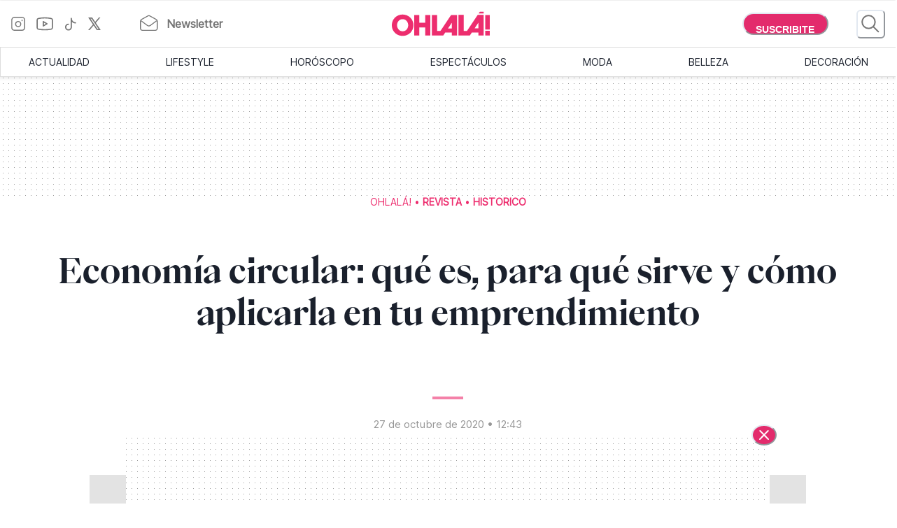

--- FILE ---
content_type: text/html; charset=utf-8
request_url: https://www.somosohlala.com/revista/historico/economia-circular-que-es-para-que-sirve-y-como-aplicarla-en-tu-emprendimiento-nid27102020
body_size: 45220
content:
<!DOCTYPE html><html lang="es"><head><meta name="viewport" content="width=device-width"/><meta charSet="utf-8"/><link rel="preload" href="https://bucket.somosohlala.com.ar/s3fs-public/styles/internal_480/public/2022-07/placeholder_0.webp?itok=nu2mFEr-" as="image" media="(max-width: 480px)"/><link rel="preload" href="https://bucket.somosohlala.com.ar/s3fs-public/styles/internal_990/public/2022-07/placeholder_0.webp?itok=a63q_ZYJ" as="image" media="(min-width: 480.1px) and (max-width: 990px)"/><link rel="preload" href="https://bucket.somosohlala.com.ar/s3fs-public/styles/internal_1250/public/2022-07/placeholder_0.webp?itok=dTthTssq" as="image" media="(min-width: 990.1px) and (max-width: 1200px)"/><link rel="preload" href="https://bucket.somosohlala.com.ar/s3fs-public/styles/internal_990/public/2022-07/placeholder_0.webp?itok=a63q_ZYJ" as="image" media="(min-width: 1200.1px)"/><link rel="preload" href="/fonts/PPEiko-Bold.woff2" as="font" type="font/woff2" crossorigin="true"/><meta name="robots" content="max-video-preview:-1, max-image-preview:large"/><link rel="preconnect" href="https://www.googletagmanager.com"/><link rel="dns-prefetch" href="https://www.googletagmanager.com"/><link rel="preconnect" href="https://www.google-analytics.com"/><link rel="dns-prefetch" href="https://www.google-analytics.com"/><link rel="preconnect" href="https://tpc.googlesyndication.com"/><link rel="dns-prefetch" href="https://tpc.googlesyndication.com"/><link rel="preconnect" href="https://pagead2.googlesyndication.com"/><link rel="dns-prefetch" href="https://pagead2.googlesyndication.com"/><link rel="preconnect" href="https://www.googletagservices.com"/><link rel="dns-prefetch" href="https://www.googletagservices.com"/><link rel="preconnect" href="https://securepubads.g.doubleclick.net"/><link rel="dns-prefetch" href="https://securepubads.g.doubleclick.net"/><link rel="preconnect" href="https://sb.scorecardresearch.com"/><link rel="dns-prefetch" href="https://sb.scorecardresearch.com"/><script async="" src="https://securepubads.g.doubleclick.net/tag/js/gpt.js"></script><link rel="alternate" type="application/rss+xml" title="Home » Feed" href="https://www.somosohlala.com/feed/rss"/><script async="" src="https://functions.adnami.io/api/macro/adsm.macro.somosohlala.com.js"></script><title>Economía circular: qué es, para qué sirve y cómo aplicarla en tu emprendimiento - Ohlalá</title><meta name="description" content=""/><meta property="og:description" content=""/><meta name="title" content="Economía circular: qué es, para qué sirve y cómo aplicarla en tu emprendimiento - Ohlalá"/><meta property="og:title" content="Economía circular: qué es, para qué sirve y cómo aplicarla en tu emprendimiento - Ohlalá"/><meta property="og:url" content="https://somosohlala.com/revista/historico/economia-circular-que-es-para-que-sirve-y-como-aplicarla-en-tu-emprendimiento-nid27102020"/><meta property="og:image" content="https://bucket.somosohlala.com.ar/s3fs-public/styles/img_internal/public/2022-07/placeholder_0.webp?itok=I0fqKFWH"/><meta name="twitter:card" content="summary_large_image"/><meta name="twitter:description" content=""/><meta name="twitter:title" content="Economía circular: qué es, para qué sirve y cómo aplicarla en tu emprendimiento - Ohlalá"/><meta name="twitter:image" content="https://bucket.somosohlala.com.ar/s3fs-public/styles/img_internal/public/2022-07/placeholder_0.webp?itok=I0fqKFWH"/><link rel="icon" href="/favicon.ico"/><link rel="canonical" href="https://www.somosohlala.com/revista/historico/economia-circular-que-es-para-que-sirve-y-como-aplicarla-en-tu-emprendimiento-nid27102020"/><script async="" src="https://securepubads.g.doubleclick.net/tag/js/gpt.js"></script><meta name="next-head-count" content="39"/><meta name="next-font-preconnect"/><link rel="preload" href="/_next/static/css/d83e5bfd47771e4f.css" as="style"/><link rel="stylesheet" href="/_next/static/css/d83e5bfd47771e4f.css" data-n-g=""/><link rel="preload" href="/_next/static/css/8e04c1476e5c2fb8.css" as="style"/><link rel="stylesheet" href="/_next/static/css/8e04c1476e5c2fb8.css" data-n-p=""/><noscript data-n-css=""></noscript><script defer="" nomodule="" src="/_next/static/chunks/polyfills-5cd94c89d3acac5f.js"></script><script src="/_next/static/chunks/webpack-309fbebe2073f18c.js" defer=""></script><script src="/_next/static/chunks/framework-4729b95aa6cb8cde.js" defer=""></script><script src="/_next/static/chunks/main-59df2ff197fc2ca4.js" defer=""></script><script src="/_next/static/chunks/pages/_app-8ecc7c3fc90288c5.js" defer=""></script><script src="/_next/static/chunks/1507-296fe350731ef4af.js" defer=""></script><script src="/_next/static/chunks/7731-3b5ce7d2cbd1a149.js" defer=""></script><script src="/_next/static/chunks/5998-d74ce246ddf78b09.js" defer=""></script><script src="/_next/static/chunks/8168-031c5335ca701ca0.js" defer=""></script><script src="/_next/static/chunks/9382-8e956b6d55ca523c.js" defer=""></script><script src="/_next/static/chunks/4494-a028bd802e3baf4e.js" defer=""></script><script src="/_next/static/chunks/1852-74d69cca7406e682.js" defer=""></script><script src="/_next/static/chunks/1623-564a763560811d0d.js" defer=""></script><script src="/_next/static/chunks/466-2d4073b3051cf6ac.js" defer=""></script><script src="/_next/static/chunks/8653-dba4b89bf85bf3b8.js" defer=""></script><script src="/_next/static/chunks/6884-5a30df16f8f3eedf.js" defer=""></script><script src="/_next/static/chunks/7095-a6d55806cd7219ea.js" defer=""></script><script src="/_next/static/chunks/3168-0a5ddc678fdca4d1.js" defer=""></script><script src="/_next/static/chunks/1850-013dc7a308670615.js" defer=""></script><script src="/_next/static/chunks/3569-ccaa22b07bc42451.js" defer=""></script><script src="/_next/static/chunks/pages/%5Bn1%5D/%5Bn2%5D/%5Barticle%5D-4394edbd72892610.js" defer=""></script><script src="/_next/static/gJr7LHN7IF2stqu1uBybZ/_buildManifest.js" defer=""></script><script src="/_next/static/gJr7LHN7IF2stqu1uBybZ/_ssgManifest.js" defer=""></script><script src="/_next/static/gJr7LHN7IF2stqu1uBybZ/_middlewareManifest.js" defer=""></script></head><body><div id="__next"><noscript><img src="https://sb.scorecardresearch.com/p?c1=2&amp;c2=6906398&amp;cv=3.9.1&amp;cj=1"/></noscript><style data-emotion="css-global 15ixp93">:host,:root,[data-theme]{--chakra-ring-inset:var(--chakra-empty,/*!*/ /*!*/);--chakra-ring-offset-width:0px;--chakra-ring-offset-color:#fff;--chakra-ring-color:rgba(66, 153, 225, 0.6);--chakra-ring-offset-shadow:0 0 #0000;--chakra-ring-shadow:0 0 #0000;--chakra-space-x-reverse:0;--chakra-space-y-reverse:0;--chakra-colors-transparent:transparent;--chakra-colors-current:currentColor;--chakra-colors-black-00:000000;--chakra-colors-white-600:#FFF;--chakra-colors-white-900:#FFF;--chakra-colors-whiteAlpha-50:rgba(255, 255, 255, 0.04);--chakra-colors-whiteAlpha-100:rgba(255, 255, 255, 0.06);--chakra-colors-whiteAlpha-200:rgba(255, 255, 255, 0.08);--chakra-colors-whiteAlpha-300:rgba(255, 255, 255, 0.16);--chakra-colors-whiteAlpha-400:rgba(255, 255, 255, 0.24);--chakra-colors-whiteAlpha-500:rgba(255, 255, 255, 0.36);--chakra-colors-whiteAlpha-600:rgba(255, 255, 255, 0.48);--chakra-colors-whiteAlpha-700:rgba(255, 255, 255, 0.64);--chakra-colors-whiteAlpha-800:rgba(255, 255, 255, 0.80);--chakra-colors-whiteAlpha-900:rgba(255, 255, 255, 0.92);--chakra-colors-blackAlpha-50:rgba(0, 0, 0, 0.04);--chakra-colors-blackAlpha-100:rgba(0, 0, 0, 0.06);--chakra-colors-blackAlpha-200:rgba(0, 0, 0, 0.08);--chakra-colors-blackAlpha-300:rgba(0, 0, 0, 0.16);--chakra-colors-blackAlpha-400:rgba(0, 0, 0, 0.24);--chakra-colors-blackAlpha-500:rgba(0, 0, 0, 0.36);--chakra-colors-blackAlpha-600:rgba(0, 0, 0, 0.48);--chakra-colors-blackAlpha-700:rgba(0, 0, 0, 0.64);--chakra-colors-blackAlpha-800:rgba(0, 0, 0, 0.80);--chakra-colors-blackAlpha-900:rgba(0, 0, 0, 0.92);--chakra-colors-gray-50:#F7FAFC;--chakra-colors-gray-100:#EDF2F7;--chakra-colors-gray-200:#E2E8F0;--chakra-colors-gray-300:#CBD5E0;--chakra-colors-gray-400:#A0AEC0;--chakra-colors-gray-500:#718096;--chakra-colors-gray-600:#4A5568;--chakra-colors-gray-700:#2D3748;--chakra-colors-gray-800:#1A202C;--chakra-colors-gray-900:#171923;--chakra-colors-red-50:#FFF5F5;--chakra-colors-red-100:#FED7D7;--chakra-colors-red-200:#FEB2B2;--chakra-colors-red-300:#FC8181;--chakra-colors-red-400:#F56565;--chakra-colors-red-500:#E53E3E;--chakra-colors-red-600:#C53030;--chakra-colors-red-700:#9B2C2C;--chakra-colors-red-800:#822727;--chakra-colors-red-900:#63171B;--chakra-colors-orange-50:#FFFAF0;--chakra-colors-orange-100:#FEEBC8;--chakra-colors-orange-200:#FBD38D;--chakra-colors-orange-300:#F6AD55;--chakra-colors-orange-400:#ED8936;--chakra-colors-orange-500:#DD6B20;--chakra-colors-orange-600:#C05621;--chakra-colors-orange-700:#9C4221;--chakra-colors-orange-800:#7B341E;--chakra-colors-orange-900:#652B19;--chakra-colors-yellow-50:#FFFFF0;--chakra-colors-yellow-100:#FEFCBF;--chakra-colors-yellow-200:#FAF089;--chakra-colors-yellow-300:#F6E05E;--chakra-colors-yellow-400:#ECC94B;--chakra-colors-yellow-500:#D69E2E;--chakra-colors-yellow-600:#B7791F;--chakra-colors-yellow-700:#975A16;--chakra-colors-yellow-800:#744210;--chakra-colors-yellow-900:#5F370E;--chakra-colors-green-50:#F0FFF4;--chakra-colors-green-100:#C6F6D5;--chakra-colors-green-200:#9AE6B4;--chakra-colors-green-300:#68D391;--chakra-colors-green-400:#48BB78;--chakra-colors-green-500:#38A169;--chakra-colors-green-600:#2F855A;--chakra-colors-green-700:#276749;--chakra-colors-green-800:#22543D;--chakra-colors-green-900:#1C4532;--chakra-colors-teal-50:#E6FFFA;--chakra-colors-teal-100:#B2F5EA;--chakra-colors-teal-200:#81E6D9;--chakra-colors-teal-300:#4FD1C5;--chakra-colors-teal-400:#38B2AC;--chakra-colors-teal-500:#319795;--chakra-colors-teal-600:#2C7A7B;--chakra-colors-teal-700:#285E61;--chakra-colors-teal-800:#234E52;--chakra-colors-teal-900:#1D4044;--chakra-colors-blue-50:#ebf8ff;--chakra-colors-blue-100:#bee3f8;--chakra-colors-blue-200:#90cdf4;--chakra-colors-blue-300:#63b3ed;--chakra-colors-blue-400:#4299e1;--chakra-colors-blue-500:#3182ce;--chakra-colors-blue-600:#2b6cb0;--chakra-colors-blue-700:#2c5282;--chakra-colors-blue-800:#2a4365;--chakra-colors-blue-900:#1A365D;--chakra-colors-cyan-50:#EDFDFD;--chakra-colors-cyan-100:#C4F1F9;--chakra-colors-cyan-200:#9DECF9;--chakra-colors-cyan-300:#76E4F7;--chakra-colors-cyan-400:#0BC5EA;--chakra-colors-cyan-500:#00B5D8;--chakra-colors-cyan-600:#00A3C4;--chakra-colors-cyan-700:#0987A0;--chakra-colors-cyan-800:#086F83;--chakra-colors-cyan-900:#065666;--chakra-colors-purple-50:#FAF5FF;--chakra-colors-purple-100:#E9D8FD;--chakra-colors-purple-200:#D6BCFA;--chakra-colors-purple-300:#B794F4;--chakra-colors-purple-400:#9F7AEA;--chakra-colors-purple-500:#805AD5;--chakra-colors-purple-600:#6B46C1;--chakra-colors-purple-700:#553C9A;--chakra-colors-purple-800:#44337A;--chakra-colors-purple-900:#322659;--chakra-colors-pink-50:#FFF5F7;--chakra-colors-pink-100:#FED7E2;--chakra-colors-pink-200:#FBB6CE;--chakra-colors-pink-300:#F687B3;--chakra-colors-pink-400:#ED64A6;--chakra-colors-pink-500:#D53F8C;--chakra-colors-pink-600:#B83280;--chakra-colors-pink-700:#97266D;--chakra-colors-pink-800:#702459;--chakra-colors-pink-900:#521B41;--chakra-colors-linkedin-50:#E8F4F9;--chakra-colors-linkedin-100:#CFEDFB;--chakra-colors-linkedin-200:#9BDAF3;--chakra-colors-linkedin-300:#68C7EC;--chakra-colors-linkedin-400:#34B3E4;--chakra-colors-linkedin-500:#00A0DC;--chakra-colors-linkedin-600:#008CC9;--chakra-colors-linkedin-700:#0077B5;--chakra-colors-linkedin-800:#005E93;--chakra-colors-linkedin-900:#004471;--chakra-colors-facebook-50:#E8F4F9;--chakra-colors-facebook-100:#D9DEE9;--chakra-colors-facebook-200:#B7C2DA;--chakra-colors-facebook-300:#6482C0;--chakra-colors-facebook-400:#4267B2;--chakra-colors-facebook-500:#385898;--chakra-colors-facebook-600:#314E89;--chakra-colors-facebook-700:#29487D;--chakra-colors-facebook-800:#223B67;--chakra-colors-facebook-900:#1E355B;--chakra-colors-messenger-50:#D0E6FF;--chakra-colors-messenger-100:#B9DAFF;--chakra-colors-messenger-200:#A2CDFF;--chakra-colors-messenger-300:#7AB8FF;--chakra-colors-messenger-400:#2E90FF;--chakra-colors-messenger-500:#0078FF;--chakra-colors-messenger-600:#0063D1;--chakra-colors-messenger-700:#0052AC;--chakra-colors-messenger-800:#003C7E;--chakra-colors-messenger-900:#002C5C;--chakra-colors-whatsapp-50:#dffeec;--chakra-colors-whatsapp-100:#b9f5d0;--chakra-colors-whatsapp-200:#90edb3;--chakra-colors-whatsapp-300:#65e495;--chakra-colors-whatsapp-400:#3cdd78;--chakra-colors-whatsapp-500:#22c35e;--chakra-colors-whatsapp-600:#179848;--chakra-colors-whatsapp-700:#0c6c33;--chakra-colors-whatsapp-800:#01421c;--chakra-colors-whatsapp-900:#001803;--chakra-colors-twitter-50:#E5F4FD;--chakra-colors-twitter-100:#C8E9FB;--chakra-colors-twitter-200:#A8DCFA;--chakra-colors-twitter-300:#83CDF7;--chakra-colors-twitter-400:#57BBF5;--chakra-colors-twitter-500:#1DA1F2;--chakra-colors-twitter-600:#1A94DA;--chakra-colors-twitter-700:#1681BF;--chakra-colors-twitter-800:#136B9E;--chakra-colors-twitter-900:#0D4D71;--chakra-colors-telegram-50:#E3F2F9;--chakra-colors-telegram-100:#C5E4F3;--chakra-colors-telegram-200:#A2D4EC;--chakra-colors-telegram-300:#7AC1E4;--chakra-colors-telegram-400:#47A9DA;--chakra-colors-telegram-500:#0088CC;--chakra-colors-telegram-600:#007AB8;--chakra-colors-telegram-700:#006BA1;--chakra-colors-telegram-800:#005885;--chakra-colors-telegram-900:#003F5E;--chakra-colors-primary-200:#Fddfe5;--chakra-colors-primary-500:#F06695;--chakra-colors-primary-900:#E32B6C;--chakra-colors-neutral-200:#a8a8a8;--chakra-colors-neutral-300:#F4F4F4;--chakra-colors-neutral-500:#969696;--chakra-colors-neutral-600:#343434;--chakra-colors-neutral-650:#727272;--chakra-colors-neutral-700:#757575;--chakra-colors-latest-200:#FFEEEA;--chakra-colors-latest-500:#FCAF9D;--chakra-colors-latest-900:#EB522D;--chakra-colors-entertain-200:#FFE0F4;--chakra-colors-entertain-500:#E57EDB;--chakra-colors-entertain-900:#FD2EE8;--chakra-colors-squad-200:#FFF1D8;--chakra-colors-squad-500:#F7CD93;--chakra-colors-squad-900:#EDA22F;--chakra-colors-stories-200:#E3EEFF;--chakra-colors-stories-500:#89AAE2;--chakra-colors-stories-900:#427AD9;--chakra-colors-yogui-200:#F1EFFF;--chakra-colors-yogui-500:#A4A4DE;--chakra-colors-yogui-900:#6F66DB;--chakra-colors-susten-200:#D6F7D4;--chakra-colors-susten-500:#7CD079;--chakra-colors-susten-900:#159D41;--chakra-colors-empower-200:#F8EBFF;--chakra-colors-empower-500:#C796DD;--chakra-colors-empower-900:#8637BA;--chakra-colors-guide-200:#e6f2ff;--chakra-colors-guide-500:#c2ddfc;--chakra-colors-guide-700:#93c7ff;--chakra-colors-guide-900:#7dabd9;--chakra-colors-love-200:#dbfded;--chakra-colors-love-500:#9ddbbd;--chakra-colors-love-900:#5cbc8e;--chakra-colors-home-200:#dbfded;--chakra-colors-home-500:#9ddbbd;--chakra-colors-home-900:#5cbc8e;--chakra-colors-trend-200:#ffedf6;--chakra-colors-trend-500:#f08fbc;--chakra-colors-trend-900:#f04d98;--chakra-colors-makers-200:#fffadd;--chakra-colors-makers-500:#fcec96;--chakra-colors-makers-700:#F8D62C;--chakra-colors-makers-900:#E1B239;--chakra-colors-borderGrey-900:#E3E3E3;--chakra-colors-borderGrey-divider:#D2D2D2;--chakra-colors-grey-75:#757575;--chakra-colors-grey-f7:#F7F7F7;--chakra-colors-grey-F5:F5F5F5;--chakra-borders-none:0;--chakra-borders-1px:1px solid;--chakra-borders-2px:2px solid;--chakra-borders-4px:4px solid;--chakra-borders-8px:8px solid;--chakra-fonts-heading:PPEiko-Bold,sans-serif;--chakra-fonts-body:Inter-Regular,sans-serif;--chakra-fonts-mono:SFMono-Regular,Menlo,Monaco,Consolas,"Liberation Mono","Courier New",monospace;--chakra-fontSizes-3xs:0.45rem;--chakra-fontSizes-2xs:0.625rem;--chakra-fontSizes-xs:.667rem;--chakra-fontSizes-sm:0.875rem;--chakra-fontSizes-md:1.15rem;--chakra-fontSizes-lg:1.125rem;--chakra-fontSizes-xl:1.222rem;--chakra-fontSizes-2xl:1.444rem;--chakra-fontSizes-3xl:1.6rem;--chakra-fontSizes-4xl:1.875rem;--chakra-fontSizes-5xl:2rem;--chakra-fontSizes-6xl:2.222rem;--chakra-fontSizes-7xl:2.5rem;--chakra-fontSizes-8xl:6rem;--chakra-fontSizes-9xl:8rem;--chakra-fontSizes-tiny:.889rem;--chakra-fontSizes-base:1rem;--chakra-fontWeights-hairline:100;--chakra-fontWeights-thin:200;--chakra-fontWeights-light:300;--chakra-fontWeights-normal:400;--chakra-fontWeights-medium:500;--chakra-fontWeights-semibold:600;--chakra-fontWeights-bold:700;--chakra-fontWeights-extrabold:800;--chakra-fontWeights-black:900;--chakra-letterSpacings-tighter:-0.05em;--chakra-letterSpacings-tight:-0.025em;--chakra-letterSpacings-normal:0;--chakra-letterSpacings-wide:0.025em;--chakra-letterSpacings-wider:0.05em;--chakra-letterSpacings-widest:0.1em;--chakra-lineHeights-3:.75rem;--chakra-lineHeights-4:1rem;--chakra-lineHeights-5:1.25rem;--chakra-lineHeights-6:1.5rem;--chakra-lineHeights-7:1.75rem;--chakra-lineHeights-8:2rem;--chakra-lineHeights-9:2.25rem;--chakra-lineHeights-10:2.5rem;--chakra-lineHeights-normal:normal;--chakra-lineHeights-none:1;--chakra-lineHeights-shorter:1.25;--chakra-lineHeights-short:1.375;--chakra-lineHeights-base:1.5;--chakra-lineHeights-tall:1.625;--chakra-lineHeights-taller:2;--chakra-radii-none:0;--chakra-radii-sm:0.125rem;--chakra-radii-base:0.25rem;--chakra-radii-md:0.375rem;--chakra-radii-lg:0.5rem;--chakra-radii-xl:0.75rem;--chakra-radii-2xl:1rem;--chakra-radii-3xl:1.5rem;--chakra-radii-full:9999px;--chakra-space-1:0.25rem;--chakra-space-2:0.5rem;--chakra-space-3:0.75rem;--chakra-space-4:1rem;--chakra-space-5:1.25rem;--chakra-space-6:1.5rem;--chakra-space-7:1.75rem;--chakra-space-8:2rem;--chakra-space-9:2.25rem;--chakra-space-10:2.5rem;--chakra-space-12:3rem;--chakra-space-14:3.5rem;--chakra-space-16:4rem;--chakra-space-20:5rem;--chakra-space-24:6rem;--chakra-space-28:7rem;--chakra-space-32:8rem;--chakra-space-36:9rem;--chakra-space-40:10rem;--chakra-space-44:11rem;--chakra-space-48:12rem;--chakra-space-52:13rem;--chakra-space-56:14rem;--chakra-space-60:15rem;--chakra-space-64:16rem;--chakra-space-72:18rem;--chakra-space-80:20rem;--chakra-space-96:24rem;--chakra-space-px:1px;--chakra-space-0-5:0.125rem;--chakra-space-1-5:0.375rem;--chakra-space-2-5:0.625rem;--chakra-space-3-5:0.875rem;--chakra-shadows-xs:0 0 0 1px rgba(0, 0, 0, 0.05);--chakra-shadows-sm:0 1px 2px 0 rgba(0, 0, 0, 0.05);--chakra-shadows-base:0 1px 3px 0 rgba(0, 0, 0, 0.1),0 1px 2px 0 rgba(0, 0, 0, 0.06);--chakra-shadows-md:0 4px 6px -1px rgba(0, 0, 0, 0.1),0 2px 4px -1px rgba(0, 0, 0, 0.06);--chakra-shadows-lg:0 10px 15px -3px rgba(0, 0, 0, 0.1),0 4px 6px -2px rgba(0, 0, 0, 0.05);--chakra-shadows-xl:0 20px 25px -5px rgba(0, 0, 0, 0.1),0 10px 10px -5px rgba(0, 0, 0, 0.04);--chakra-shadows-2xl:0 25px 50px -12px rgba(0, 0, 0, 0.25);--chakra-shadows-outline:0 0 0 3px rgba(66, 153, 225, 0.6);--chakra-shadows-inner:inset 0 2px 4px 0 rgba(0,0,0,0.06);--chakra-shadows-none:none;--chakra-shadows-dark-lg:rgba(0, 0, 0, 0.1) 0px 0px 0px 1px,rgba(0, 0, 0, 0.2) 0px 5px 10px,rgba(0, 0, 0, 0.4) 0px 15px 40px;--chakra-sizes-1:0.25rem;--chakra-sizes-2:0.5rem;--chakra-sizes-3:0.75rem;--chakra-sizes-4:1rem;--chakra-sizes-5:1.25rem;--chakra-sizes-6:1.5rem;--chakra-sizes-7:1.75rem;--chakra-sizes-8:2rem;--chakra-sizes-9:2.25rem;--chakra-sizes-10:2.5rem;--chakra-sizes-12:3rem;--chakra-sizes-14:3.5rem;--chakra-sizes-16:4rem;--chakra-sizes-20:5rem;--chakra-sizes-24:6rem;--chakra-sizes-28:7rem;--chakra-sizes-32:8rem;--chakra-sizes-36:9rem;--chakra-sizes-40:10rem;--chakra-sizes-44:11rem;--chakra-sizes-48:12rem;--chakra-sizes-52:13rem;--chakra-sizes-56:14rem;--chakra-sizes-60:15rem;--chakra-sizes-64:16rem;--chakra-sizes-72:18rem;--chakra-sizes-80:20rem;--chakra-sizes-96:24rem;--chakra-sizes-px:1px;--chakra-sizes-0-5:0.125rem;--chakra-sizes-1-5:0.375rem;--chakra-sizes-2-5:0.625rem;--chakra-sizes-3-5:0.875rem;--chakra-sizes-max:max-content;--chakra-sizes-min:min-content;--chakra-sizes-full:100%;--chakra-sizes-3xs:14rem;--chakra-sizes-2xs:16rem;--chakra-sizes-xs:20rem;--chakra-sizes-sm:24rem;--chakra-sizes-md:28rem;--chakra-sizes-lg:32rem;--chakra-sizes-xl:36rem;--chakra-sizes-2xl:42rem;--chakra-sizes-3xl:48rem;--chakra-sizes-4xl:56rem;--chakra-sizes-5xl:64rem;--chakra-sizes-6xl:72rem;--chakra-sizes-7xl:80rem;--chakra-sizes-8xl:90rem;--chakra-sizes-prose:60ch;--chakra-sizes-container-sm:640px;--chakra-sizes-container-md:768px;--chakra-sizes-container-lg:1024px;--chakra-sizes-container-xl:1280px;--chakra-zIndices-hide:-1;--chakra-zIndices-auto:auto;--chakra-zIndices-base:0;--chakra-zIndices-docked:10;--chakra-zIndices-dropdown:1000;--chakra-zIndices-sticky:1100;--chakra-zIndices-banner:1200;--chakra-zIndices-overlay:1300;--chakra-zIndices-modal:1400;--chakra-zIndices-popover:1500;--chakra-zIndices-skipLink:1600;--chakra-zIndices-toast:1700;--chakra-zIndices-tooltip:1800;--chakra-transition-property-common:background-color,border-color,color,fill,stroke,opacity,box-shadow,transform;--chakra-transition-property-colors:background-color,border-color,color,fill,stroke;--chakra-transition-property-dimensions:width,height;--chakra-transition-property-position:left,right,top,bottom;--chakra-transition-property-background:background-color,background-image,background-position;--chakra-transition-easing-ease-in:cubic-bezier(0.4, 0, 1, 1);--chakra-transition-easing-ease-out:cubic-bezier(0, 0, 0.2, 1);--chakra-transition-easing-ease-in-out:cubic-bezier(0.4, 0, 0.2, 1);--chakra-transition-duration-ultra-fast:50ms;--chakra-transition-duration-faster:100ms;--chakra-transition-duration-fast:150ms;--chakra-transition-duration-normal:200ms;--chakra-transition-duration-slow:300ms;--chakra-transition-duration-slower:400ms;--chakra-transition-duration-ultra-slow:500ms;--chakra-blur-none:0;--chakra-blur-sm:4px;--chakra-blur-base:8px;--chakra-blur-md:12px;--chakra-blur-lg:16px;--chakra-blur-xl:24px;--chakra-blur-2xl:40px;--chakra-blur-3xl:64px;--chakra-breakpoints-base:0em;--chakra-breakpoints-sm:0px;--chakra-breakpoints-md:990px;--chakra-breakpoints-lg:1200px;--chakra-breakpoints-xl:80em;--chakra-breakpoints-2xl:96em;}.chakra-ui-light :host:not([data-theme]),.chakra-ui-light :root:not([data-theme]),.chakra-ui-light [data-theme]:not([data-theme]),[data-theme=light] :host:not([data-theme]),[data-theme=light] :root:not([data-theme]),[data-theme=light] [data-theme]:not([data-theme]),:host[data-theme=light],:root[data-theme=light],[data-theme][data-theme=light]{--chakra-colors-chakra-body-text:var(--chakra-colors-gray-800);--chakra-colors-chakra-body-bg:white;--chakra-colors-chakra-border-color:var(--chakra-colors-gray-200);--chakra-colors-chakra-inverse-text:white;--chakra-colors-chakra-subtle-bg:var(--chakra-colors-gray-100);--chakra-colors-chakra-subtle-text:var(--chakra-colors-gray-600);--chakra-colors-chakra-placeholder-color:var(--chakra-colors-gray-500);}.chakra-ui-dark :host:not([data-theme]),.chakra-ui-dark :root:not([data-theme]),.chakra-ui-dark [data-theme]:not([data-theme]),[data-theme=dark] :host:not([data-theme]),[data-theme=dark] :root:not([data-theme]),[data-theme=dark] [data-theme]:not([data-theme]),:host[data-theme=dark],:root[data-theme=dark],[data-theme][data-theme=dark]{--chakra-colors-chakra-body-text:var(--chakra-colors-whiteAlpha-900);--chakra-colors-chakra-body-bg:var(--chakra-colors-gray-800);--chakra-colors-chakra-border-color:var(--chakra-colors-whiteAlpha-300);--chakra-colors-chakra-inverse-text:var(--chakra-colors-gray-800);--chakra-colors-chakra-subtle-bg:var(--chakra-colors-gray-700);--chakra-colors-chakra-subtle-text:var(--chakra-colors-gray-400);--chakra-colors-chakra-placeholder-color:var(--chakra-colors-whiteAlpha-400);}</style><style data-emotion="css-global fubdgu">html{line-height:1.5;-webkit-text-size-adjust:100%;font-family:system-ui,sans-serif;-webkit-font-smoothing:antialiased;text-rendering:optimizeLegibility;-moz-osx-font-smoothing:grayscale;touch-action:manipulation;}body{position:relative;min-height:100%;margin:0;font-feature-settings:"kern";}:where(*, *::before, *::after){border-width:0;border-style:solid;box-sizing:border-box;word-wrap:break-word;}main{display:block;}hr{border-top-width:1px;box-sizing:content-box;height:0;overflow:visible;}:where(pre, code, kbd,samp){font-family:SFMono-Regular,Menlo,Monaco,Consolas,monospace;font-size:1em;}a{background-color:transparent;color:inherit;-webkit-text-decoration:inherit;text-decoration:inherit;}abbr[title]{border-bottom:none;-webkit-text-decoration:underline;text-decoration:underline;-webkit-text-decoration:underline dotted;-webkit-text-decoration:underline dotted;text-decoration:underline dotted;}:where(b, strong){font-weight:bold;}small{font-size:80%;}:where(sub,sup){font-size:75%;line-height:0;position:relative;vertical-align:baseline;}sub{bottom:-0.25em;}sup{top:-0.5em;}img{border-style:none;}:where(button, input, optgroup, select, textarea){font-family:inherit;font-size:100%;line-height:1.15;margin:0;}:where(button, input){overflow:visible;}:where(button, select){text-transform:none;}:where(
          button::-moz-focus-inner,
          [type="button"]::-moz-focus-inner,
          [type="reset"]::-moz-focus-inner,
          [type="submit"]::-moz-focus-inner
        ){border-style:none;padding:0;}fieldset{padding:0.35em 0.75em 0.625em;}legend{box-sizing:border-box;color:inherit;display:table;max-width:100%;padding:0;white-space:normal;}progress{vertical-align:baseline;}textarea{overflow:auto;}:where([type="checkbox"], [type="radio"]){box-sizing:border-box;padding:0;}input[type="number"]::-webkit-inner-spin-button,input[type="number"]::-webkit-outer-spin-button{-webkit-appearance:none!important;}input[type="number"]{-moz-appearance:textfield;}input[type="search"]{-webkit-appearance:textfield;outline-offset:-2px;}input[type="search"]::-webkit-search-decoration{-webkit-appearance:none!important;}::-webkit-file-upload-button{-webkit-appearance:button;font:inherit;}details{display:block;}summary{display:-webkit-box;display:-webkit-list-item;display:-ms-list-itembox;display:list-item;}template{display:none;}[hidden]{display:none!important;}:where(
          blockquote,
          dl,
          dd,
          h1,
          h2,
          h3,
          h4,
          h5,
          h6,
          hr,
          figure,
          p,
          pre
        ){margin:0;}button{background:transparent;padding:0;}fieldset{margin:0;padding:0;}:where(ol, ul){margin:0;padding:0;}textarea{resize:vertical;}:where(button, [role="button"]){cursor:pointer;}button::-moz-focus-inner{border:0!important;}table{border-collapse:collapse;}:where(h1, h2, h3, h4, h5, h6){font-size:inherit;font-weight:inherit;}:where(button, input, optgroup, select, textarea){padding:0;line-height:inherit;color:inherit;}:where(img, svg, video, canvas, audio, iframe, embed, object){display:block;}:where(img, video){max-width:100%;height:auto;}[data-js-focus-visible] :focus:not([data-focus-visible-added]):not(
          [data-focus-visible-disabled]
        ){outline:none;box-shadow:none;}select::-ms-expand{display:none;}:root,:host{--chakra-vh:100vh;}@supports (height: -webkit-fill-available){:root,:host{--chakra-vh:-webkit-fill-available;}}@supports (height: -moz-fill-available){:root,:host{--chakra-vh:-moz-fill-available;}}@supports (height: 100dvh){:root,:host{--chakra-vh:100dvh;}}</style><style data-emotion="css-global 1nmrexf">body{font-family:var(--chakra-fonts-body);color:var(--chakra-colors-chakra-body-text);background:var(--chakra-colors-chakra-body-bg);transition-property:background-color;transition-duration:var(--chakra-transition-duration-normal);line-height:var(--chakra-lineHeights-base);}*::-webkit-input-placeholder{color:var(--chakra-colors-chakra-placeholder-color);}*::-moz-placeholder{color:var(--chakra-colors-chakra-placeholder-color);}*:-ms-input-placeholder{color:var(--chakra-colors-chakra-placeholder-color);}*::placeholder{color:var(--chakra-colors-chakra-placeholder-color);}*,*::before,::after{border-color:var(--chakra-colors-chakra-border-color);}html{font-size:16px;}</style><div><div style="display:none"><img src="https://bucket.somosohlala.com.ar/s3fs-public/styles/img_internal/public/2022-07/placeholder_0.webp?itok=I0fqKFWH"/></div><style data-emotion="css n9bbf8">.css-n9bbf8{position:-webkit-sticky;position:sticky;top:0px;background:white;z-index:1300;}</style><div class="css-n9bbf8"><div></div><div></div><div><style data-emotion="css 1csf2un">.css-1csf2un{height:50px;width:100%;background-color:#ffffff;background-repeat:repeat;-webkit-background-position:center;background-position:center;-webkit-background-size:8px 8px;background-size:8px 8px;-webkit-box-pack:center;-ms-flex-pack:center;-webkit-justify-content:center;justify-content:center;-webkit-align-items:center;-webkit-box-align:center;-ms-flex-align:center;align-items:center;display:-webkit-box;display:-webkit-flex;display:-ms-flexbox;display:flex;overflow:hidden;}@media screen and (min-width: 990px){.css-1csf2un{display:none;}}</style><div style="background-image:url(&quot;data:image/svg+xml,%3Csvg width=&#x27;8&#x27; height=&#x27;8&#x27; viewBox=&#x27;0 0 8 8&#x27; fill=&#x27;none&#x27; xmlns=&#x27;http://www.w3.org/2000/svg&#x27;%3E%3Crect width=&#x27;1&#x27; height=&#x27;1&#x27; fill=&#x27;%239A9A9A&#x27;/%3E%3C/svg%3E&quot;)" class="AdFlexbox css-1csf2un"></div></div><style data-emotion="css 1461x0r">.css-1461x0r{display:-webkit-box;display:-webkit-flex;display:-ms-flexbox;display:flex;width:100%;-webkit-flex-direction:column;-ms-flex-direction:column;flex-direction:column;-webkit-align-items:center;-webkit-box-align:center;-ms-flex-align:center;align-items:center;position:-webkit-sticky;position:sticky;top:0px;background:white;box-shadow:0 0 5px 2px rgba(0,0,0, .09);z-index:1000;}</style><header class="css-1461x0r"><style data-emotion="css 1hrvdrg">.css-1hrvdrg{display:-webkit-box;display:-webkit-flex;display:-ms-flexbox;display:flex;width:100%;max-width:1250px;-webkit-box-pack:start;-ms-flex-pack:start;-webkit-justify-content:flex-start;justify-content:flex-start;padding-top:10px;padding-bottom:10px;-webkit-padding-start:10px;padding-inline-start:10px;-webkit-padding-end:10px;padding-inline-end:10px;position:relative;}@media screen and (min-width: 990px){.css-1hrvdrg{-webkit-box-pack:justify;-webkit-justify-content:space-between;justify-content:space-between;padding-top:8px;padding-bottom:8px;-webkit-padding-start:30px;padding-inline-start:30px;-webkit-padding-end:30px;padding-inline-end:30px;}}@media screen and (min-width: 1200px){.css-1hrvdrg{-webkit-padding-start:0px;padding-inline-start:0px;-webkit-padding-end:0px;padding-inline-end:0px;}}</style><div class="css-1hrvdrg"><style data-emotion="css q1z7w">.css-q1z7w{display:none;position:relative;width:185px;}@media screen and (min-width: 990px){.css-q1z7w{display:-webkit-box;display:-webkit-flex;display:-ms-flexbox;display:flex;}}</style><div class="css-q1z7w"><style data-emotion="css 1gqvgg8">.css-1gqvgg8{display:none;position:absolute;top:0px;bottom:0px;-webkit-transition:all 1s;transition:all 1s;left:0px;}@media screen and (min-width: 990px){.css-1gqvgg8{display:-webkit-box;display:-webkit-flex;display:-ms-flexbox;display:flex;}}</style><div class="css-1gqvgg8"><style data-emotion="css l1unk5">.css-l1unk5{display:-webkit-box;display:-webkit-flex;display:-ms-flexbox;display:flex;-webkit-flex-direction:row;-ms-flex-direction:row;flex-direction:row;-webkit-align-items:center;-webkit-box-align:center;-ms-flex-align:center;align-items:center;color:var(--chakra-colors-neutral-700);width:auto;-webkit-box-pack:space-evenly;-ms-flex-pack:space-evenly;-webkit-justify-content:space-evenly;justify-content:space-evenly;}</style><div class="css-l1unk5"><a target="_blank" aria-label="Ir a Instagram" title="Instagram" href="https://www.instagram.com/somosohlala/"><style data-emotion="css v0fuya">.css-v0fuya{display:-webkit-box;display:-webkit-flex;display:-ms-flexbox;display:flex;-webkit-align-items:center;-webkit-box-align:center;-ms-flex-align:center;align-items:center;-webkit-box-pack:center;-ms-flex-pack:center;-webkit-justify-content:center;justify-content:center;margin-right:15px;max-height:24px;max-width:24px;cursor:pointer;margin-bottom:0px;}@media screen and (min-width: 990px){.css-v0fuya{max-height:24px;max-width:24px;}}.css-v0fuya:hover,.css-v0fuya[data-hover]{color:var(--chakra-colors-primary-900);}</style><div class="css-v0fuya"><style data-emotion="css 1bshclw">.css-1bshclw{display:inline-block;line-height:1em;-webkit-flex-shrink:0;-ms-flex-negative:0;flex-shrink:0;color:currentColor;vertical-align:middle;fill:none;width:22px;height:20px;}</style><svg viewBox="0 0 28 27" focusable="false" class="chakra-icon css-1bshclw" title="Seguinos en Instagram"><path d="M21.5002 7.50033V6.50033M6.6433 1.23828H21.5004C24.2356 1.23828 26.4528 3.45554 26.4528 6.19066V21.0478C26.4528 23.7829 24.2356 26.0002 21.5004 26.0002H6.6433C3.90817 26.0002 1.69092 23.7829 1.69092 21.0478V6.19066C1.69092 3.45554 3.90817 1.23828 6.6433 1.23828ZM14 18.9528C11.2648 18.9528 9.04757 16.7355 9.04757 14.0004C9.04757 11.2653 11.2648 9.04804 14 9.04804C16.7351 9.04804 18.9524 11.2653 18.9524 14.0004C18.9524 16.7355 16.7351 18.9528 14 18.9528Z" stroke="currentColor" stroke-width="2" stroke-linecap="round"></path></svg></div></a><a target="_blank" aria-label="Ir a YouTube" title="YouTube" href="https://www.youtube.com/channel/UCWm1M6xBClBxJhhAOSqPj0g?app=desktop"><div class="css-v0fuya"><style data-emotion="css az01hh">.css-az01hh{display:inline-block;line-height:1em;-webkit-flex-shrink:0;-ms-flex-negative:0;flex-shrink:0;color:currentColor;vertical-align:middle;width:30px;height:22px;fill:none;}</style><svg viewBox="0 0 30 27" focusable="false" class="chakra-icon css-az01hh" title="Revista Ohlalá Youtube"><path d="M3.93438 22.9374L3.74501 23.9193H3.74501L3.93438 22.9374ZM26.0653 22.9374L26.2547 23.9193L26.0653 22.9374ZM26.2172 4.24652L26.4196 3.26721L26.2172 4.24652ZM3.78244 4.24652L3.9848 5.22583L3.78244 4.24652ZM12.3332 9.64293L12.834 8.77736C12.5246 8.59836 12.1432 8.5981 11.8336 8.77667C11.5239 8.95524 11.3332 9.2855 11.3332 9.64293H12.3332ZM12.3332 17.3572H11.3332C11.3332 17.7146 11.5239 18.0449 11.8336 18.2235C12.1432 18.402 12.5246 18.4018 12.834 18.2228L12.3332 17.3572ZM18.9998 13.5001L19.5006 14.3656C19.8096 14.1869 19.9998 13.857 19.9998 13.5001C19.9998 13.1431 19.8096 12.8133 19.5006 12.6345L18.9998 13.5001ZM0.666504 6.77043V20.2699H2.6665V6.77043H0.666504ZM29.3332 20.2699V6.77043H27.3332V20.2699H29.3332ZM3.74501 23.9193C11.1747 25.3522 18.8249 25.3522 26.2547 23.9193L25.8759 21.9555C18.6964 23.3402 11.3033 23.3402 4.12375 21.9555L3.74501 23.9193ZM26.4196 3.26721C18.8918 1.71171 11.1079 1.71171 3.58009 3.26721L3.9848 5.22583C11.2456 3.7255 18.754 3.7255 26.0149 5.22583L26.4196 3.26721ZM29.3332 6.77043C29.3332 5.05483 28.0942 3.61323 26.4196 3.26721L26.0149 5.22583C26.8087 5.38986 27.3332 6.05175 27.3332 6.77043H29.3332ZM27.3332 20.2699C27.3332 21.0626 26.7488 21.7872 25.8759 21.9555L26.2547 23.9193C28.0192 23.579 29.3332 22.0707 29.3332 20.2699H27.3332ZM0.666504 20.2699C0.666504 22.0707 1.98049 23.579 3.74501 23.9193L4.12375 21.9555C3.25092 21.7872 2.6665 21.0626 2.6665 20.2699H0.666504ZM2.6665 6.77043C2.6665 6.05175 3.19099 5.38986 3.9848 5.22583L3.58009 3.26721C1.9055 3.61323 0.666504 5.05484 0.666504 6.77043H2.6665ZM11.3332 9.64293V17.3572H13.3332V9.64293H11.3332ZM12.834 18.2228L19.5006 14.3656L18.499 12.6345L11.8324 16.4916L12.834 18.2228ZM19.5006 12.6345L12.834 8.77736L11.8324 10.5085L18.499 14.3656L19.5006 12.6345Z" fill="currentColor"></path></svg></div></a><a target="_blank" aria-label="Ir a TikTok" title="TikTok" href="https://www.tiktok.com/@revistaohlala"><div class="css-v0fuya"><style data-emotion="css 1kaqmhb">.css-1kaqmhb{display:inline-block;line-height:1em;-webkit-flex-shrink:0;-ms-flex-negative:0;flex-shrink:0;color:currentColor;vertical-align:middle;fill:none;width:19px;height:20px;}</style><svg viewBox="0 0 28 27" focusable="false" class="chakra-icon css-1kaqmhb" title="Revista Ohlalá Tiktok"><path d="M17.3213 2C17.3213 1.30964 16.7616 0.75 16.0713 0.75C15.3809 0.75 14.8213 1.30964 14.8213 2H17.3213ZM10.1189 15.75C10.8092 15.75 11.3689 15.1904 11.3689 14.5C11.3689 13.8096 10.8092 13.25 10.1189 13.25V15.75ZM24.9998 12.7738C25.6902 12.7738 26.2498 12.2142 26.2498 11.5238C26.2498 10.8335 25.6902 10.2738 24.9998 10.2738V12.7738ZM17.3213 2.59524C17.3213 1.90488 16.7616 1.34524 16.0713 1.34524C15.3809 1.34524 14.8213 1.90488 14.8213 2.59524H17.3213ZM14.8213 2V20.4524H17.3213V2H14.8213ZM10.1189 25.1548C7.52183 25.1548 5.4165 23.0494 5.4165 20.4524H2.9165C2.9165 24.4301 6.14112 27.6548 10.1189 27.6548V25.1548ZM14.8213 20.4524C14.8213 23.0494 12.7159 25.1548 10.1189 25.1548V27.6548C14.0966 27.6548 17.3213 24.4301 17.3213 20.4524H14.8213ZM10.1189 13.25C6.14112 13.25 2.9165 16.4746 2.9165 20.4524H5.4165C5.4165 17.8553 7.52183 15.75 10.1189 15.75V13.25ZM24.9998 10.2738C20.7591 10.2738 17.3213 6.836 17.3213 2.59524H14.8213C14.8213 8.21671 19.3784 12.7738 24.9998 12.7738V10.2738Z" fill="currentColor"></path></svg></div></a><a target="_blank" aria-label="Ir a X" title="X" href="https://twitter.com/SomosOHLALA"><div class="css-v0fuya"><style data-emotion="css me87z0">.css-me87z0{display:inline-block;line-height:1em;-webkit-flex-shrink:0;-ms-flex-negative:0;flex-shrink:0;color:currentColor;vertical-align:middle;width:20px;height:20px;fill:none;}</style><svg viewBox="0 0 20 20" focusable="false" class="chakra-icon css-me87z0" title="Revista Ohlalá X"><path fill-rule="evenodd" clip-rule="evenodd" d="M6.71638 1H1.09066L2.58323 3.19554L7.87061 10.9709L1 19.0653H3.12919L8.81893 12.3655L12.9596 18.4553L13.3746 19.065H19.0002L17.5079 16.8698L11.9429 8.68651L18.4703 1.00006H16.3413L15.0296 2.53744L10.9944 7.29133L6.71638 1ZM9.87996 8.60407L5.84067 2.66381H4.22887L9.18139 9.94711L9.82305 10.8904L14.25 17.4012H15.862L10.8285 9.99872L10.8283 9.99899L9.87967 8.60441L9.87996 8.60407Z" fill="currentColor"></path></svg></div></a></div><style data-emotion="css 1ecc1qo">.css-1ecc1qo{display:-webkit-box;display:-webkit-flex;display:-ms-flexbox;display:flex;margin-left:min(calc(10px + 2vw), 60px);}</style><div class="css-1ecc1qo"><style data-emotion="css x9t17p">.css-x9t17p{display:-webkit-box;display:-webkit-flex;display:-ms-flexbox;display:flex;color:var(--chakra-colors-neutral-700);font-weight:700;-webkit-align-items:center;-webkit-box-align:center;-ms-flex-align:center;align-items:center;cursor:pointer;}.css-x9t17p:hover,.css-x9t17p[data-hover]{color:var(--chakra-colors-primary-900);}</style><div class="css-x9t17p"><style data-emotion="css lvyu5j">.css-lvyu5j{margin-right:10px;}</style><span class="css-lvyu5j"><style data-emotion="css 1wedwmu">.css-1wedwmu{width:32px;height:32px;display:inline-block;line-height:1em;-webkit-flex-shrink:0;-ms-flex-negative:0;flex-shrink:0;color:currentColor;vertical-align:middle;fill:none;}</style><svg viewBox="0 0 24 24" focusable="false" class="chakra-icon css-1wedwmu"><path d="M4.56055 9.00005L10.7605 13.65C11.8272 14.45 13.2939 14.45 14.3605 13.65L20.5605 9" stroke="currentColor" stroke-width="1" stroke-linecap="round" stroke-linejoin="round"></path><path d="M3.56055 9.17681C3.56055 8.45047 3.95433 7.78123 4.58926 7.42849L11.5893 3.5396C12.1933 3.20402 12.9278 3.20402 13.5318 3.5396L20.5318 7.42849C21.1668 7.78123 21.5605 8.45047 21.5605 9.17681V17C21.5605 18.1046 20.6651 19 19.5605 19H5.56055C4.45598 19 3.56055 18.1046 3.56055 17V9.17681Z" stroke="currentColor" stroke-width="1" stroke-linecap="round"></path></svg></span>Newsletter<!-- --></div></div></div></div><style data-emotion="css 11ketrb">.css-11ketrb{display:-webkit-box;display:-webkit-flex;display:-ms-flexbox;display:flex;}@media screen and (min-width: 990px){.css-11ketrb{display:none;}}</style><div class="css-11ketrb"><style data-emotion="css 2ndthb">.css-2ndthb{display:-webkit-inline-box;display:-webkit-inline-flex;display:-ms-inline-flexbox;display:inline-flex;-webkit-appearance:none;-moz-appearance:none;-ms-appearance:none;appearance:none;-webkit-align-items:center;-webkit-box-align:center;-ms-flex-align:center;align-items:center;-webkit-box-pack:center;-ms-flex-pack:center;-webkit-justify-content:center;justify-content:center;-webkit-user-select:none;-moz-user-select:none;-ms-user-select:none;user-select:none;position:relative;white-space:nowrap;vertical-align:baseline;outline:2px solid transparent;outline-offset:2px;line-height:var(--chakra-lineHeights-normal);border-radius:var(--chakra-radii-md);font-weight:var(--chakra-fontWeights-semibold);transition-property:var(--chakra-transition-property-common);transition-duration:var(--chakra-transition-duration-normal);height:auto;min-width:var(--chakra-sizes-10);font-size:var(--chakra-fontSizes-md);-webkit-padding-start:var(--chakra-space-4);padding-inline-start:var(--chakra-space-4);-webkit-padding-end:var(--chakra-space-4);padding-inline-end:var(--chakra-space-4);padding:0px;color:#757575;}.css-2ndthb:focus-visible,.css-2ndthb[data-focus-visible]{box-shadow:var(--chakra-shadows-outline);}.css-2ndthb:disabled,.css-2ndthb[disabled],.css-2ndthb[aria-disabled=true],.css-2ndthb[data-disabled]{opacity:0.4;cursor:not-allowed;box-shadow:var(--chakra-shadows-none);}.css-2ndthb:active,.css-2ndthb[data-active]{color:var(--chakra-colors-gray-700);}.css-2ndthb:hover,.css-2ndthb[data-hover]{color:var(--chakra-colors-primary-900);}</style><button type="button" class="chakra-button css-2ndthb" aria-label="Menu"><style data-emotion="css 1hyates">.css-1hyates{display:inline-block;line-height:1em;-webkit-flex-shrink:0;-ms-flex-negative:0;flex-shrink:0;color:currentColor;vertical-align:middle;width:18px;height:13px;fill:none;}</style><svg viewBox="0 0 18 13" focusable="false" class="chakra-icon css-1hyates"><path d="M1 6.25H17" stroke="currentColor" stroke-width="2" stroke-linecap="round" stroke-linejoin="round"></path><path d="M1 1.25H17" stroke="currentColor" stroke-width="2" stroke-linecap="round" stroke-linejoin="round"></path><path d="M1 11.25H17" stroke="currentColor" stroke-width="2" stroke-linecap="round" stroke-linejoin="round"></path></svg></button></div><style data-emotion="css 70qvj9">.css-70qvj9{display:-webkit-box;display:-webkit-flex;display:-ms-flexbox;display:flex;-webkit-align-items:center;-webkit-box-align:center;-ms-flex-align:center;align-items:center;}</style><div class="css-70qvj9"><div class="chakra-text css-0"><a title="Revista Ohlalá" style="background-image:url(/images/ohlalaheader.svg);background-repeat:no-repeat;background-size:contain;background-position:center;display:block;width:140px;height:50px" href="https://www.somosohlala.com/"><span style="display:none">Ohlala! - Comunidad creada por y para mujeres poderosas</span></a></div></div><style data-emotion="css wywwbf">.css-wywwbf{display:-webkit-box;display:-webkit-flex;display:-ms-flexbox;display:flex;margin-left:auto;-webkit-align-items:center;-webkit-box-align:center;-ms-flex-align:center;align-items:center;-webkit-box-pack:end;-ms-flex-pack:end;-webkit-justify-content:flex-end;justify-content:flex-end;}@media screen and (min-width: 990px){.css-wywwbf{margin-left:0px;}}</style><div class="css-wywwbf"><style data-emotion="css hf34tt">.css-hf34tt{border-radius:40px;background:var(--chakra-colors-primary-900);height:32px;color:white;font-weight:600;font-size:var(--chakra-fontSizes-sm);-webkit-padding-start:1.11rem;padding-inline-start:1.11rem;-webkit-padding-end:1.11rem;padding-inline-end:1.11rem;display:none;}@media screen and (min-width: 990px){.css-hf34tt{border-radius:24.5px;display:block;}}</style><button aria-label="Boton para Suscribirse" class="css-hf34tt"><a title="Boton de Suscribite" href="https://www.contacto.lanacion.com.ar/org-suscribirse-print-ohlala" rel="noreferrer" target="_blank"><p class="chakra-text css-0">SUSCRIBITE</p></a></button><style data-emotion="css l4no0o">.css-l4no0o{display:-webkit-box;display:-webkit-flex;display:-ms-flexbox;display:flex;margin-right:24px;}@media screen and (min-width: 0em){.css-l4no0o{margin-right:0px;}}@media screen and (min-width: 990px){.css-l4no0o{display:none;}}</style><div class="css-l4no0o"><div class="css-x9t17p"><span class="css-lvyu5j"><svg viewBox="0 0 24 24" focusable="false" class="chakra-icon css-1wedwmu"><path d="M4.56055 9.00005L10.7605 13.65C11.8272 14.45 13.2939 14.45 14.3605 13.65L20.5605 9" stroke="currentColor" stroke-width="1" stroke-linecap="round" stroke-linejoin="round"></path><path d="M3.56055 9.17681C3.56055 8.45047 3.95433 7.78123 4.58926 7.42849L11.5893 3.5396C12.1933 3.20402 12.9278 3.20402 13.5318 3.5396L20.5318 7.42849C21.1668 7.78123 21.5605 8.45047 21.5605 9.17681V17C21.5605 18.1046 20.6651 19 19.5605 19H5.56055C4.45598 19 3.56055 18.1046 3.56055 17V9.17681Z" stroke="currentColor" stroke-width="1" stroke-linecap="round"></path></svg></span>Newsletter<!-- --></div></div><style data-emotion="css wy4qis">.css-wy4qis{-webkit-appearance:none;-moz-appearance:none;-ms-appearance:none;appearance:none;-webkit-align-items:center;-webkit-box-align:center;-ms-flex-align:center;align-items:center;-webkit-box-pack:center;-ms-flex-pack:center;-webkit-justify-content:center;justify-content:center;-webkit-user-select:none;-moz-user-select:none;-ms-user-select:none;user-select:none;position:relative;white-space:nowrap;vertical-align:baseline;outline:2px solid transparent;outline-offset:2px;line-height:var(--chakra-lineHeights-normal);border-radius:var(--chakra-radii-md);font-weight:var(--chakra-fontWeights-semibold);transition-property:var(--chakra-transition-property-common);transition-duration:var(--chakra-transition-duration-normal);height:auto;min-width:var(--chakra-sizes-10);font-size:var(--chakra-fontSizes-md);-webkit-padding-start:var(--chakra-space-4);padding-inline-start:var(--chakra-space-4);-webkit-padding-end:var(--chakra-space-4);padding-inline-end:var(--chakra-space-4);padding:0px;color:#757575;margin-left:40px;display:none;}.css-wy4qis:focus-visible,.css-wy4qis[data-focus-visible]{box-shadow:var(--chakra-shadows-outline);}.css-wy4qis:disabled,.css-wy4qis[disabled],.css-wy4qis[aria-disabled=true],.css-wy4qis[data-disabled]{opacity:0.4;cursor:not-allowed;box-shadow:var(--chakra-shadows-none);}.css-wy4qis:active,.css-wy4qis[data-active]{color:var(--chakra-colors-gray-700);}.css-wy4qis:hover,.css-wy4qis[data-hover]{color:var(--chakra-colors-primary-900);}@media screen and (min-width: 990px){.css-wy4qis{display:-webkit-inline-box;display:-webkit-inline-flex;display:-ms-inline-flexbox;display:inline-flex;}}</style><button type="button" class="chakra-button css-wy4qis" aria-label="Buscar"><style data-emotion="css q4e0yr">.css-q4e0yr{display:inline-block;line-height:1em;-webkit-flex-shrink:0;-ms-flex-negative:0;flex-shrink:0;color:currentColor;vertical-align:middle;width:37px;height:37px;fill:none;}</style><svg viewBox="0 0 37 37" focusable="false" class="chakra-icon css-q4e0yr"><circle cx="15.4167" cy="15.417" r="9.25" stroke="currentColor" stroke-width="2" stroke-linecap="round" stroke-linejoin="round"></circle><path d="M22.3542 22.3545L29.2917 29.292" stroke="currentColor" stroke-width="2" stroke-linecap="round" stroke-linejoin="round"></path></svg></button></div></div><style data-emotion="css 8atqhb">.css-8atqhb{width:100%;}</style><div class="boxMenu css-8atqhb"><style data-emotion="css bnog5r">.css-bnog5r{border-left-width:0px;border-right-width:0px;border:1px solid rgba(188, 188, 188, 0.5);-webkit-box-pack:center;-ms-flex-pack:center;-webkit-justify-content:center;justify-content:center;display:none;width:100%;}@media screen and (min-width: 990px){.css-bnog5r{display:-webkit-box;display:-webkit-flex;display:-ms-flexbox;display:flex;}}</style><div class="css-bnog5r"><style data-emotion="css fvdyyz">.css-fvdyyz{display:-webkit-box;display:-webkit-flex;display:-ms-flexbox;display:flex;width:100%;max-width:1200px;-webkit-box-pack:justify;-webkit-justify-content:space-between;justify-content:space-between;padding-top:10px;padding-bottom:10px;-webkit-padding-start:10px;padding-inline-start:10px;-webkit-padding-end:10px;padding-inline-end:10px;}@media screen and (min-width: 990px){.css-fvdyyz{-webkit-padding-start:30px;padding-inline-start:30px;-webkit-padding-end:30px;padding-inline-end:30px;}}@media screen and (min-width: 1200px){.css-fvdyyz{-webkit-padding-start:0px;padding-inline-start:0px;-webkit-padding-end:0px;padding-inline-end:0px;}}</style><div class="css-fvdyyz"><style data-emotion="css 1l7ajwz">.css-1l7ajwz{text-transform:uppercase;font-size:var(--chakra-fontSizes-sm);margin-top:0px;font-weight:500;}.css-1l7ajwz:hover,.css-1l7ajwz[data-hover]{color:black;-webkit-text-decoration:underline;text-decoration:underline;text-underline-offset:4px;}</style><div class="css-1l7ajwz"><a title="Actualidad" href="/actualidad">Actualidad</a></div><div class="css-1l7ajwz"><a title="Lifestyle" href="/lifestyle">Lifestyle</a></div><div class="css-1l7ajwz"><a title="Horóscopo" href="/horoscopo">Horóscopo</a></div><div class="css-1l7ajwz"><a title="Espectáculos" href="/espectaculos">Espectáculos</a></div><div class="css-1l7ajwz"><a title="Moda" href="/moda">Moda</a></div><div class="css-1l7ajwz"><a title="Belleza" href="/belleza">Belleza</a></div><div class="css-1l7ajwz"><a title="Decoración" href="/decoracion">Decoración</a></div></div></div><div class="chakra-collapse" style="overflow:hidden;display:none;width:100%;position:absolute;z-index:2;opacity:0;height:0px"><style data-emotion="css 4a4iul">.css-4a4iul{display:-webkit-box;display:-webkit-flex;display:-ms-flexbox;display:flex;width:100%;-webkit-box-pack:center;-ms-flex-pack:center;-webkit-justify-content:center;justify-content:center;background-color:#f4f4f4;padding-top:10px;padding-bottom:10px;-webkit-padding-start:10px;padding-inline-start:10px;-webkit-padding-end:10px;padding-inline-end:10px;}@media screen and (min-width: 990px){.css-4a4iul{padding-top:30px;padding-bottom:30px;-webkit-padding-start:30px;padding-inline-start:30px;-webkit-padding-end:30px;padding-inline-end:30px;}}@media screen and (min-width: 1200px){.css-4a4iul{-webkit-padding-start:0px;padding-inline-start:0px;-webkit-padding-end:0px;padding-inline-end:0px;}}</style><div class="collapsableContainer css-4a4iul"><style data-emotion="css 13ht1be">.css-13ht1be{display:-webkit-box;display:-webkit-flex;display:-ms-flexbox;display:flex;width:100%;max-width:1200px;-webkit-box-pack:justify;-webkit-justify-content:space-between;justify-content:space-between;}</style><div class="css-13ht1be"><style data-emotion="css 84q5r2">.css-84q5r2{display:-webkit-box;display:-webkit-flex;display:-ms-flexbox;display:flex;-webkit-flex-direction:column;-ms-flex-direction:column;flex-direction:column;padding-top:10px;padding-bottom:10px;}</style><div class="css-84q5r2"></div></div></div></div></div><div direction="bottom" class="chakra-collapse" style="overflow:hidden;display:none;max-width:100%;position:absolute;top:67px;height:0px;opacity:0"><style data-emotion="css 13f0n9c">.css-13f0n9c{display:-webkit-box;display:-webkit-flex;display:-ms-flexbox;display:flex;width:100vw;background-color:#F4F4F4;-webkit-box-pack:center;-ms-flex-pack:center;-webkit-justify-content:center;justify-content:center;padding:0px;height:41px;}</style><div class="css-13f0n9c"><style data-emotion="css gvlpfy">.css-gvlpfy{width:100%;display:-webkit-box;display:-webkit-flex;display:-ms-flexbox;display:flex;position:relative;isolation:isolate;max-width:544px;z-index:0;height:40px;}</style><div class="chakra-input__group css-gvlpfy" data-group="true"><style data-emotion="css 13o7x6q">.css-13o7x6q{width:100%;min-width:0px;outline:2px solid transparent;outline-offset:2px;position:relative;-webkit-appearance:none;-moz-appearance:none;-ms-appearance:none;appearance:none;transition-property:var(--chakra-transition-property-common);transition-duration:var(--chakra-transition-duration-normal);-webkit-padding-start:0px;padding-inline-start:0px;-webkit-padding-end:var(--chakra-space-10);padding-inline-end:var(--chakra-space-10);height:35px;border-radius:0px;border-bottom:1px solid;background:var(--chakra-colors-transparent);border-color:var(--chakra-colors-neutral-600);text-align:center;font-size:var(--chakra-fontSizes-tiny);}.css-13o7x6q:disabled,.css-13o7x6q[disabled],.css-13o7x6q[aria-disabled=true],.css-13o7x6q[data-disabled]{opacity:0.4;cursor:not-allowed;}.css-13o7x6q[aria-readonly=true],.css-13o7x6q[readonly],.css-13o7x6q[data-readonly]{box-shadow:var(--chakra-shadows-none)!important;-webkit-user-select:all;-moz-user-select:all;-ms-user-select:all;user-select:all;}.css-13o7x6q[aria-invalid=true],.css-13o7x6q[data-invalid]{border-color:var(--chakra-colors-red-500);box-shadow:0px 1px 0px 0px var(--chakra-colors-red-500);}.css-13o7x6q:focus-visible,.css-13o7x6q[data-focus-visible]{border-color:var(--chakra-colors-primary-900);box-shadow:0px 1px 0px 0px var(--chakra-colors-primary-900);}.css-13o7x6q::-webkit-input-placeholder{color:#707070;}.css-13o7x6q::-moz-placeholder{color:#707070;}.css-13o7x6q:-ms-input-placeholder{color:#707070;}.css-13o7x6q::placeholder{color:#707070;}</style><input placeholder="Buscar" class="chakra-input css-13o7x6q" value=""/><style data-emotion="css ur97uj">.css-ur97uj{right:0;width:var(--chakra-sizes-10);height:var(--chakra-sizes-10);font-size:var(--chakra-fontSizes-md);display:-webkit-box;display:-webkit-flex;display:-ms-flexbox;display:flex;-webkit-align-items:center;-webkit-box-align:center;-ms-flex-align:center;align-items:center;-webkit-box-pack:center;-ms-flex-pack:center;-webkit-justify-content:center;justify-content:center;position:absolute;top:0px;z-index:2;}</style><div class="chakra-input__right-element css-ur97uj"><button type="button" class="chakra-button css-2ndthb" aria-label="Buscar"></button></div></div></div></div></header></div><main><section class="notaRegular css-0"><div><style data-emotion="css t6qj36">.css-t6qj36{height:170px;width:100%;background-color:#ffffff;background-repeat:repeat;-webkit-background-position:center;background-position:center;-webkit-background-size:8px 8px;background-size:8px 8px;-webkit-box-pack:center;-ms-flex-pack:center;-webkit-justify-content:center;justify-content:center;-webkit-align-items:center;-webkit-box-align:center;-ms-flex-align:center;align-items:center;display:none;overflow:hidden;}@media screen and (min-width: 1200px){.css-t6qj36{display:-webkit-box;display:-webkit-flex;display:-ms-flexbox;display:flex;}}</style><div style="background-image:url(&quot;data:image/svg+xml,%3Csvg width=&#x27;8&#x27; height=&#x27;8&#x27; viewBox=&#x27;0 0 8 8&#x27; fill=&#x27;none&#x27; xmlns=&#x27;http://www.w3.org/2000/svg&#x27;%3E%3Crect width=&#x27;1&#x27; height=&#x27;1&#x27; fill=&#x27;%239A9A9A&#x27;/%3E%3C/svg%3E&quot;)" class="AdFlexbox css-t6qj36"></div></div><div></div><div></div><div class="css-0"><style data-emotion="css zj3fi8">.css-zj3fi8{grid-column:span 6/span 6;}</style><div class="css-zj3fi8"><style data-emotion="css rg32i2">.css-rg32i2{display:-webkit-box;display:-webkit-flex;display:-ms-flexbox;display:flex;-webkit-flex-direction:column;-ms-flex-direction:column;flex-direction:column;-webkit-align-items:center;-webkit-box-align:center;-ms-flex-align:center;align-items:center;width:100%;max-width:1250px;margin:0 auto;padding-top:0px;}</style><div class="css-rg32i2"><style data-emotion="css 34ycd1">.css-34ycd1{font-weight:400;font-size:11px;line-height:13px;text-transform:uppercase;color:#ED2D6E;display:inline-block;}@media screen and (min-width: 990px){.css-34ycd1{font-size:13px;line-height:16px;}}@media screen and (min-width: 1200px){.css-34ycd1{font-size:14px;line-height:17px;}}</style><div itemscope="" itemType="https://schema.org/BreadcrumbList" class="css-34ycd1"><style data-emotion="css 1kj81c1">.css-1kj81c1{display:inline-block;font-weight:400;font-size:11px;line-height:13px;text-transform:uppercase;color:#ED2D6E;}@media screen and (min-width: 990px){.css-1kj81c1{font-size:13px;line-height:16px;}}@media screen and (min-width: 1200px){.css-1kj81c1{font-size:14px;line-height:17px;}}</style><div itemProp="itemListElement" itemscope="" itemType="https://schema.org/ListItem" class="css-1kj81c1"><a itemProp="item" title="Ohlalá!" href="https://www.somosohlala.com/"><span itemProp="name">Ohlalá!</span></a><meta itemProp="position" content="1"/></div> • <!-- --><style data-emotion="css 1k2wf4d">.css-1k2wf4d{display:inline-block;font-weight:regular;font-size:11px;line-height:13px;text-transform:uppercase;color:#ED2D6E;}@media screen and (min-width: 990px){.css-1k2wf4d{font-size:13px;line-height:16px;}}@media screen and (min-width: 1200px){.css-1k2wf4d{font-size:14px;line-height:17px;}}</style><div itemProp="itemListElement" itemscope="" itemType="https://schema.org/ListItem" class="css-1k2wf4d"><a itemProp="item" title="REVISTA" href="https://www.somosohlala.com#"><span itemProp="name" style="font-weight:bold">REVISTA</span></a><meta itemProp="position" content="2"/></div> • <!-- --><style data-emotion="css sqa4fr">.css-sqa4fr{display:inline-block;font-weight:700;font-size:11px;line-height:13px;color:#ED2D6E;text-transform:uppercase;}@media screen and (min-width: 990px){.css-sqa4fr{font-size:13px;line-height:16px;}}@media screen and (min-width: 1200px){.css-sqa4fr{font-size:14px;line-height:17px;}}</style><div itemProp="itemListElement" itemscope="" itemType="https://schema.org/ListItem" class="css-sqa4fr"><a itemProp="item" title="HISTORICO" href="https://www.somosohlala.com#"><span itemProp="name">HISTORICO</span></a><meta itemProp="position" content="3"/></div></div><style data-emotion="css 37qn0l">.css-37qn0l{font-family:PPEiko-Bold,sans-serif;font-weight:none;font-size:26px;line-height:36px;-webkit-padding-start:1em;padding-inline-start:1em;-webkit-padding-end:1em;padding-inline-end:1em;padding-top:20px;}@media screen and (min-width: 990px){.css-37qn0l{font-size:48px;line-height:60px;}}</style><h1 class="chakra-heading css-37qn0l" align="center">Economía circular: qué es, para qué sirve y cómo aplicarla en tu emprendimiento</h1><style data-emotion="css n7c8ya">.css-n7c8ya{text-align:center;font-size:18px;font-weight:500px;line-height:24px;-webkit-padding-start:1.5rem;padding-inline-start:1.5rem;-webkit-padding-end:1.5rem;padding-inline-end:1.5rem;padding-top:20px;padding-bottom:10px;margin-bottom:0px;}@media screen and (min-width: 990px){.css-n7c8ya{font-size:21px;line-height:32px;-webkit-padding-start:5em;padding-inline-start:5em;-webkit-padding-end:5em;padding-inline-end:5em;padding-top:15px;padding-bottom:10px;}}</style><h2 class="chakra-text descriptionEncabezado css-n7c8ya"></h2><style data-emotion="css 5lzoqw">.css-5lzoqw{opacity:0.6;border:0;border-color:inherit;border-style:solid;border-bottom-width:1px;width:100%;margin-bottom:5px;}</style><hr aria-orientation="horizontal" style="width:40px;border:2px;border-style:solid;border-color:#ED2D6E" class="chakra-divider css-5lzoqw"/><style data-emotion="css 1lk7i0f">.css-1lk7i0f{font-weight:500;font-size:15px;line-height:19px;padding-top:10px;color:#969696;margin-bottom:66px;}@media screen and (min-width: 990px){.css-1lk7i0f{line-height:22px;padding-top:5px;}}</style><p class="chakra-text articleDate css-1lk7i0f">27 de octubre de 2020 • 12:43</p></div></div><style data-emotion="css mzek7j">.css-mzek7j{display:-webkit-box;display:-webkit-flex;display:-ms-flexbox;display:flex;-webkit-box-pack:center;-ms-flex-pack:center;-webkit-justify-content:center;justify-content:center;width:100%;-webkit-flex-direction:column;-ms-flex-direction:column;flex-direction:column;-webkit-box-flex-wrap:wrap;-webkit-flex-wrap:wrap;-ms-flex-wrap:wrap;flex-wrap:wrap;-webkit-align-content:space-around;-ms-flex-line-pack:space-around;align-content:space-around;margin-top:-20px;}@media screen and (min-width: 990px){.css-mzek7j{margin-top:-45px;}}</style><div class="css-mzek7j"><style data-emotion="css 1irwbt2">.css-1irwbt2{display:-webkit-box;display:-webkit-flex;display:-ms-flexbox;display:flex;width:100%;max-width:1024px;}</style><div class="css-1irwbt2"><style data-emotion="css 1qh9p2l">.css-1qh9p2l{grid-column:span 6/span 6;width:100%;}</style><div class="ImagenComponent css-1qh9p2l"><style data-emotion="css 1ki0sxz">.css-1ki0sxz{display:-webkit-box;display:-webkit-flex;display:-ms-flexbox;display:flex;-webkit-flex-direction:column;-ms-flex-direction:column;flex-direction:column;-webkit-margin-start:28px;margin-inline-start:28px;-webkit-margin-end:28px;margin-inline-end:28px;margin-top:25px;margin-bottom:25px;}@media screen and (min-width: 990px){.css-1ki0sxz{margin-top:40px;margin-bottom:40px;}}@media screen and (min-width: 1200px){.css-1ki0sxz{-webkit-margin-start:0px;margin-inline-start:0px;-webkit-margin-end:0px;margin-inline-end:0px;}}.css-1ki0sxz>.customImage>img{background-color:var(--chakra-colors-borderGrey-900);width:100%;height:100%;}</style><div class="css-1ki0sxz"><picture class="customImage"><source srcSet="https://bucket.somosohlala.com.ar/s3fs-public/styles/internal_480/public/2022-07/placeholder_0.webp?itok=nu2mFEr-" media="(max-width:480px)"/><source srcSet="https://bucket.somosohlala.com.ar/s3fs-public/styles/internal_990/public/2022-07/placeholder_0.webp?itok=a63q_ZYJ" media="(min-width: 481px) and (max-width: 1199px)"/><source srcSet="https://bucket.somosohlala.com.ar/s3fs-public/styles/internal_1250/public/2022-07/placeholder_0.webp?itok=dTthTssq" media="(min-width: 1200px)"/><source srcSet="https://bucket.somosohlala.com.ar/s3fs-public/styles/internal_990/public/2022-07/placeholder_0.webp?itok=a63q_ZYJ" media="(min-width:0px)"/><img src="https://bucket.somosohlala.com.ar/s3fs-public/styles/internal_990/public/2022-07/placeholder_0.webp?itok=a63q_ZYJ" alt="Ohlalá!" decoding="async" fetchpriority="high" width="1204" height="628"/></picture><style data-emotion="css 1h14a5c">.css-1h14a5c{color:var(--chakra-colors-neutral-700);font-weight:500;font-size:13px;line-height:16px;margin-top:0px;margin-bottom:0px;padding-top:10px;}@media screen and (min-width: 990px){.css-1h14a5c{font-size:14px;line-height:22px;}}</style><p class="chakra-text textData css-1h14a5c">Ohlalá!<!-- --><span><span> - </span>Créditos: <!-- -->Ohlalá!<!-- --></span></p></div></div></div></div></div><style data-emotion="css 79elbk">.css-79elbk{position:relative;}</style><div class="css-79elbk"><style data-emotion="css 1e54vvi">.css-1e54vvi{display:-webkit-box;display:-webkit-flex;display:-ms-flexbox;display:flex;width:100%;-webkit-box-pack:center;-ms-flex-pack:center;-webkit-justify-content:center;justify-content:center;}</style><div class="globalContainer css-1e54vvi" id="main-note-body"><style data-emotion="css lmqyy8">.css-lmqyy8{display:grid;grid-template-columns:1fr;width:100%;max-width:1250px;grid-gap:0px;}@media screen and (min-width: 990px){.css-lmqyy8{grid-gap:20px;}}@media screen and (min-width: 1200px){.css-lmqyy8{grid-template-columns:920px auto;}}</style><div class="css-lmqyy8"><style data-emotion="css 1pygvd6">.css-1pygvd6{max-width:100vw;}@media screen and (min-width: 990px){.css-1pygvd6{max-width:100%;}}</style><div class="css-1pygvd6"><style data-emotion="css 1u45v55">.css-1u45v55{display:grid;grid-template-rows:100px auto;grid-template-columns:1;-webkit-padding-start:0px;padding-inline-start:0px;-webkit-padding-end:0px;padding-inline-end:0px;padding-top:25px;padding-bottom:0px;}@media screen and (min-width: 990px){.css-1u45v55{grid-template-rows:initial;-webkit-padding-start:28px;padding-inline-start:28px;-webkit-padding-end:28px;padding-inline-end:28px;}}@media screen and (min-width: 1200px){.css-1u45v55{grid-template-columns:auto 1fr;-webkit-padding-start:0px;padding-inline-start:0px;-webkit-padding-end:0px;padding-inline-end:0px;}}</style><div class="css-1u45v55"><div class="css-0"><style data-emotion="css zur42u">.css-zur42u{display:-webkit-box;display:-webkit-flex;display:-ms-flexbox;display:flex;height:125px;position:-webkit-sticky;position:sticky;top:128px;}@media screen and (min-width: 990px){.css-zur42u{margin-right:10px;}}@media screen and (min-width: 1200px){.css-zur42u{margin-right:62px;}}</style><div class="css-zur42u"><style data-emotion="css 1jt8xi9">.css-1jt8xi9{display:-webkit-box;display:-webkit-flex;display:-ms-flexbox;display:flex;-webkit-flex-direction:column;-ms-flex-direction:column;flex-direction:column;margin-right:auto;margin-left:auto;width:100%;-webkit-align-items:center;-webkit-box-align:center;-ms-flex-align:center;align-items:center;-webkit-box-pack:center;-ms-flex-pack:center;-webkit-justify-content:center;justify-content:center;color:var(--chakra-colors-neutral-700);background-color:initial;height:120px;padding-top:0px;padding-bottom:0px;}@media screen and (min-width: 990px){.css-1jt8xi9{padding-top:0px;padding-bottom:0px;}}@media screen and (min-width: 1200px){.css-1jt8xi9{-webkit-flex-direction:row;-ms-flex-direction:row;flex-direction:row;margin-right:0px;margin-left:0px;width:50px;-webkit-box-pack:justify;-webkit-justify-content:space-between;justify-content:space-between;}}</style><div class="css-1jt8xi9"><style data-emotion="css j1vo4m">.css-j1vo4m{display:-webkit-box;display:-webkit-flex;display:-ms-flexbox;display:flex;-webkit-box-pack:justify;-webkit-justify-content:space-between;justify-content:space-between;-webkit-align-items:center;-webkit-box-align:center;-ms-flex-align:center;align-items:center;width:112px;height:90%;-webkit-flex-direction:row;-ms-flex-direction:row;flex-direction:row;}@media screen and (min-width: 1200px){.css-j1vo4m{width:30px;-webkit-flex-direction:column;-ms-flex-direction:column;flex-direction:column;}}</style><div class="css-j1vo4m"><style data-emotion="css 108yx75">.css-108yx75{transition-property:var(--chakra-transition-property-common);transition-duration:var(--chakra-transition-duration-fast);transition-timing-function:var(--chakra-transition-easing-ease-out);-webkit-text-decoration:none;text-decoration:none;outline:2px solid transparent;outline-offset:2px;color:inherit;max-height:34px;max-width:34px;cursor:pointer;-webkit-transition:color .2s ease-in;transition:color .2s ease-in;}.css-108yx75:focus-visible,.css-108yx75[data-focus-visible]{box-shadow:var(--chakra-shadows-outline);}.css-108yx75:hover,.css-108yx75[data-hover]{color:var(--chakra-colors-primary-900);}</style><a target="_blank" rel="noreferrer" class="chakra-link css-108yx75" href="https://twitter.com/intent/tweet?text=Econom%C3%ADa%20circular:%20qu%C3%A9%20es,%20para%20qu%C3%A9%20sirve%20y%20c%C3%B3mo%20aplicarla%20en%20tu%20emprendimiento&amp;url=https://somosohlala.com/revista/historico/economia-circular-que-es-para-que-sirve-y-como-aplicarla-en-tu-emprendimiento-nid27102020" title="twitter" align="center" justify="center"><style data-emotion="css me87z0">.css-me87z0{display:inline-block;line-height:1em;-webkit-flex-shrink:0;-ms-flex-negative:0;flex-shrink:0;color:currentColor;vertical-align:middle;width:20px;height:20px;fill:none;}</style><svg viewBox="0 0 20 20" focusable="false" class="chakra-icon css-me87z0" title="Revista Ohlalá X"><path fill-rule="evenodd" clip-rule="evenodd" d="M6.71638 1H1.09066L2.58323 3.19554L7.87061 10.9709L1 19.0653H3.12919L8.81893 12.3655L12.9596 18.4553L13.3746 19.065H19.0002L17.5079 16.8698L11.9429 8.68651L18.4703 1.00006H16.3413L15.0296 2.53744L10.9944 7.29133L6.71638 1ZM9.87996 8.60407L5.84067 2.66381H4.22887L9.18139 9.94711L9.82305 10.8904L14.25 17.4012H15.862L10.8285 9.99872L10.8283 9.99899L9.87967 8.60441L9.87996 8.60407Z" fill="currentColor"></path></svg></a><a target="_blank" rel="noreferrer" class="chakra-link css-108yx75" href="https://api.whatsapp.com/send?text=Econom%C3%ADa%20circular:%20qu%C3%A9%20es,%20para%20qu%C3%A9%20sirve%20y%20c%C3%B3mo%20aplicarla%20en%20tu%20emprendimiento%20https://somosohlala.com/revista/historico/economia-circular-que-es-para-que-sirve-y-como-aplicarla-en-tu-emprendimiento-nid27102020" title="whatsapp" align="center" justify="center"><style data-emotion="css 1q6cf73">.css-1q6cf73{display:inline-block;line-height:1em;-webkit-flex-shrink:0;-ms-flex-negative:0;flex-shrink:0;color:currentColor;vertical-align:middle;width:28px;height:28px;fill:none;}</style><svg viewBox="0 0 28 28" focusable="false" class="chakra-icon css-1q6cf73" title="Revista Ohlalá WhatsApp"><path fill="currentColor" d="M 10.367188 8.363281 C 10.582031 8.371094 10.816406 8.382812 11.042969 8.882812 C 11.191406 9.214844 11.441406 9.828125 11.648438 10.324219 C 11.808594 10.714844 11.9375 11.035156 11.972656 11.097656 C 12.046875 11.25 12.09375 11.421875 11.996094 11.621094 C 11.984375 11.644531 11.972656 11.667969 11.960938 11.691406 C 11.882812 11.851562 11.828125 11.96875 11.695312 12.121094 C 11.640625 12.183594 11.582031 12.253906 11.527344 12.320312 C 11.425781 12.441406 11.328125 12.558594 11.246094 12.644531 C 11.09375 12.792969 10.9375 12.953125 11.113281 13.253906 C 11.285156 13.550781 11.890625 14.535156 12.785156 15.328125 C 13.746094 16.183594 14.582031 16.542969 15.007812 16.726562 C 15.089844 16.761719 15.15625 16.789062 15.203125 16.816406 C 15.503906 16.964844 15.683594 16.941406 15.855469 16.738281 C 16.027344 16.539062 16.605469 15.867188 16.808594 15.566406 C 17.003906 15.269531 17.207031 15.316406 17.484375 15.417969 C 17.761719 15.523438 19.238281 16.246094 19.539062 16.394531 C 19.597656 16.425781 19.652344 16.453125 19.703125 16.476562 C 19.914062 16.578125 20.054688 16.644531 20.113281 16.746094 C 20.191406 16.871094 20.191406 17.46875 19.941406 18.171875 C 19.6875 18.871094 18.464844 19.542969 17.910156 19.59375 C 17.859375 19.601562 17.804688 19.605469 17.75 19.613281 C 17.242188 19.675781 16.597656 19.753906 14.304688 18.847656 C 11.472656 17.734375 9.605469 14.976562 9.226562 14.417969 C 9.199219 14.371094 9.175781 14.34375 9.167969 14.328125 L 9.160156 14.320312 C 8.988281 14.089844 7.9375 12.683594 7.9375 11.230469 C 7.9375 9.84375 8.621094 9.121094 8.933594 8.789062 C 8.953125 8.769531 8.972656 8.75 8.988281 8.734375 C 9.265625 8.433594 9.585938 8.359375 9.789062 8.359375 C 9.992188 8.359375 10.195312 8.359375 10.367188 8.363281 Z M 10.367188 8.363281 "></path><path fill="currentColor" d="M 2.546875 24.886719 C 2.453125 25.234375 2.769531 25.554688 3.117188 25.460938 L 8.492188 24.058594 C 10.1875 24.976562 12.097656 25.464844 14.042969 25.464844 L 14.050781 25.464844 C 20.449219 25.464844 25.667969 20.277344 25.667969 13.902344 C 25.667969 10.8125 24.460938 7.90625 22.265625 5.722656 C 20.074219 3.539062 17.160156 2.332031 14.050781 2.332031 C 7.648438 2.332031 2.429688 7.519531 2.429688 13.898438 C 2.429688 15.925781 2.964844 17.917969 3.984375 19.675781 Z M 5.671875 20.140625 C 5.796875 19.6875 5.734375 19.203125 5.5 18.796875 C 4.636719 17.308594 4.179688 15.617188 4.179688 13.898438 C 4.179688 8.496094 8.605469 4.082031 14.050781 4.082031 C 16.695312 4.082031 19.167969 5.105469 21.03125 6.960938 C 22.894531 8.816406 23.917969 11.277344 23.917969 13.902344 C 23.917969 19.304688 19.492188 23.714844 14.050781 23.714844 L 14.042969 23.714844 C 12.390625 23.714844 10.765625 23.300781 9.324219 22.519531 C 8.933594 22.308594 8.476562 22.253906 8.050781 22.363281 L 4.828125 23.207031 Z M 5.671875 20.140625 "></path></svg></a><a target="_blank" rel="noreferrer" class="chakra-link css-108yx75" href="https://www.facebook.com/sharer/sharer.php?u=https://somosohlala.com/revista/historico/economia-circular-que-es-para-que-sirve-y-como-aplicarla-en-tu-emprendimiento-nid27102020" title="facebook" align="center" justify="center"><style data-emotion="css v9csm9">.css-v9csm9{display:inline-block;line-height:1em;-webkit-flex-shrink:0;-ms-flex-negative:0;flex-shrink:0;color:currentColor;vertical-align:middle;width:33px;height:26px;fill:none;}</style><svg viewBox="0 0 33 32" focusable="false" class="chakra-icon css-v9csm9" title="Revista Ohlalá Facebook"><path d="M24.0017 2.6665H20.0014C18.2332 2.6665 16.5374 3.36888 15.287 4.61913C14.0367 5.86937 13.3343 7.56506 13.3343 9.33317V13.3332H9.33398V18.6665H13.3343V29.3332H18.668V18.6665H22.6683L24.0017 13.3332H18.668V9.33317C18.668 8.97955 18.8085 8.64041 19.0586 8.39036C19.3086 8.14031 19.6478 7.99984 20.0014 7.99984H24.0017V2.6665Z" stroke="currentColor" stroke-width="1.8" stroke-linecap="round" stroke-linejoin="round"></path></svg></a></div><style data-emotion="css 1a3ynlb">.css-1a3ynlb{opacity:0.6;border-style:solid;border-left-width:1px;height:100%;display:none;border:1px solid;border-color:#d2d2d2;}@media screen and (min-width: 1200px){.css-1a3ynlb{display:initial;}}</style><hr aria-orientation="vertical" class="chakra-divider css-1a3ynlb"/><style data-emotion="css q2s68o">.css-q2s68o{opacity:0.6;border:0;border-style:solid;border-bottom-width:1px;display:initial;border-bottom:1px solid;border-color:#d2d2d2;-webkit-flex-basis:100%;-ms-flex-preferred-size:100%;flex-basis:100%;width:calc( 100% - 56px);-webkit-margin-start:28px;margin-inline-start:28px;-webkit-margin-end:28px;margin-inline-end:28px;margin-bottom:36px;}@media screen and (min-width: 1200px){.css-q2s68o{display:none;}}</style><hr aria-orientation="horizontal" class="chakra-divider css-q2s68o"/></div></div></div><div class="css-0"><style data-emotion="css swswbk">.css-swswbk{width:100%;-webkit-padding-start:0px;padding-inline-start:0px;-webkit-padding-end:0px;padding-inline-end:0px;margin-top:30px;margin-bottom:30px;}@media screen and (min-width: 990px){.css-swswbk{-webkit-padding-start:28px;padding-inline-start:28px;-webkit-padding-end:28px;padding-inline-end:28px;margin-top:40px;margin-bottom:40px;}}@media screen and (min-width: 1200px){.css-swswbk{-webkit-padding-start:0px;padding-inline-start:0px;-webkit-padding-end:0px;padding-inline-end:0px;}}.css-swswbk iframe{width:100%;background-color:var(--chakra-colors-borderGrey-900);}</style><div class="css-swswbk"><iframe class="pym lntools lntools_generic-ohlala-makers-2" id="lntools_generic-ohlala-makers-2" frameborder="0" width="100%" height="800" scrolling="no" src="https://especialeslntools.lanacion.com.ar/generic-ohlala-makers-2/index.html"></iframe></div><style data-emotion="css 142n66a">.css-142n66a{grid-column:span 6/span 6;}</style><div class="text-paragraph css-142n66a"><style data-emotion="css 189ftzv">.css-189ftzv{-webkit-padding-start:28px;padding-inline-start:28px;-webkit-padding-end:28px;padding-inline-end:28px;margin-bottom:1rem;max-width:100vw;font-size:1rem;line-height:26px;font-weight:500;color:var(--chakra-colors-neutral-600);}@media screen and (min-width: 990px){.css-189ftzv{max-width:initial;font-size:16px;line-height:25px;}}@media screen and (min-width: 1200px){.css-189ftzv{-webkit-padding-start:0px;padding-inline-start:0px;-webkit-padding-end:0px;padding-inline-end:0px;}}</style><div class="defaultStyles undefined css-189ftzv"><p>En este módulo dedicado a la sustentabilidad, Andrea Nallim, Speaker en sustentabilidad y founder de @reciclarg, explica en detalle de qué se trata, para qué sirve y cómo podemos implementar todos los conocimientos referidos a la economía circular. ¡No te lo pierdas!</p>
</div></div><style data-emotion="css ag3n58">.css-ag3n58{height:480px;width:100%;background-color:#ffffff;background-repeat:repeat;-webkit-background-position:center;background-position:center;-webkit-background-size:8px 8px;background-size:8px 8px;-webkit-box-pack:center;-ms-flex-pack:center;-webkit-justify-content:center;justify-content:center;-webkit-align-items:center;-webkit-box-align:center;-ms-flex-align:center;align-items:center;display:none;margin-top:10px;margin-bottom:10px;overflow:hidden;}@media screen and (min-width: 1200px){.css-ag3n58{display:-webkit-box;display:-webkit-flex;display:-ms-flexbox;display:flex;}}</style><div style="background-image:url(&quot;data:image/svg+xml,%3Csvg width=&#x27;8&#x27; height=&#x27;8&#x27; viewBox=&#x27;0 0 8 8&#x27; fill=&#x27;none&#x27; xmlns=&#x27;http://www.w3.org/2000/svg&#x27;%3E%3Crect width=&#x27;1&#x27; height=&#x27;1&#x27; fill=&#x27;%239A9A9A&#x27;/%3E%3C/svg%3E&quot;)" class="AdFlexbox css-ag3n58"></div><style data-emotion="css n4h1b0">.css-n4h1b0{height:90px;width:100%;background-color:#ffffff;background-repeat:repeat;-webkit-background-position:center;background-position:center;-webkit-background-size:8px 8px;background-size:8px 8px;-webkit-box-pack:center;-ms-flex-pack:center;-webkit-justify-content:center;justify-content:center;-webkit-align-items:center;-webkit-box-align:center;-ms-flex-align:center;align-items:center;display:none;margin-top:10px;margin-bottom:10px;overflow:hidden;}@media screen and (min-width: 990px){.css-n4h1b0{display:-webkit-box;display:-webkit-flex;display:-ms-flexbox;display:flex;}}@media screen and (min-width: 1200px){.css-n4h1b0{display:none;}}</style><div style="background-image:url(&quot;data:image/svg+xml,%3Csvg width=&#x27;8&#x27; height=&#x27;8&#x27; viewBox=&#x27;0 0 8 8&#x27; fill=&#x27;none&#x27; xmlns=&#x27;http://www.w3.org/2000/svg&#x27;%3E%3Crect width=&#x27;1&#x27; height=&#x27;1&#x27; fill=&#x27;%239A9A9A&#x27;/%3E%3C/svg%3E&quot;)" class="AdFlexbox css-n4h1b0"></div><style data-emotion="css hsiua2">.css-hsiua2{height:450px;width:100%;background-color:#ffffff;background-repeat:repeat;-webkit-background-position:center;background-position:center;-webkit-background-size:8px 8px;background-size:8px 8px;-webkit-box-pack:center;-ms-flex-pack:center;-webkit-justify-content:center;justify-content:center;-webkit-align-items:center;-webkit-box-align:center;-ms-flex-align:center;align-items:center;display:-webkit-box;display:-webkit-flex;display:-ms-flexbox;display:flex;margin-top:10px;margin-bottom:10px;overflow:hidden;}@media screen and (min-width: 990px){.css-hsiua2{display:none;}}</style><div style="background-image:url(&quot;data:image/svg+xml,%3Csvg width=&#x27;8&#x27; height=&#x27;8&#x27; viewBox=&#x27;0 0 8 8&#x27; fill=&#x27;none&#x27; xmlns=&#x27;http://www.w3.org/2000/svg&#x27;%3E%3Crect width=&#x27;1&#x27; height=&#x27;1&#x27; fill=&#x27;%239A9A9A&#x27;/%3E%3C/svg%3E&quot;)" class="AdFlexbox css-hsiua2"></div><div class="css-142n66a"><style data-emotion="css 1dliype">.css-1dliype{display:-webkit-box;display:-webkit-flex;display:-ms-flexbox;display:flex;-webkit-margin-start:28px;margin-inline-start:28px;-webkit-margin-end:28px;margin-inline-end:28px;margin-top:25px;margin-bottom:25px;}@media screen and (min-width: 1200px){.css-1dliype{-webkit-margin-start:0px;margin-inline-start:0px;-webkit-margin-end:0px;margin-inline-end:0px;}}</style><h3 class="css-1dliype"><style data-emotion="css 1y5bzuu">.css-1y5bzuu{font-family:PPEiko-Bold,sans-serif;font-weight:900;font-size:22px;line-height:30px;color:var(--chakra-colors-neutral-600);display:inline-block;}@media screen and (min-width: 990px){.css-1y5bzuu{font-size:24px;line-height:32px;}}</style><span class="chakra-heading css-1y5bzuu">Cómo aplicarla en tu emprendimiento</span></h3></div><style data-emotion="css emhpo0">.css-emhpo0{-webkit-box-pack:justify;-webkit-justify-content:space-between;justify-content:space-between;-webkit-padding-start:28px;padding-inline-start:28px;-webkit-padding-end:28px;padding-inline-end:28px;-webkit-flex-direction:row;-ms-flex-direction:row;flex-direction:row;height:75px;font-weight:var(--chakra-fontWeights-bold);display:-webkit-box;display:-webkit-flex;display:-ms-flexbox;display:flex;background-color:#FDE6EB;}@media screen and (min-width: 990px){.css-emhpo0{display:none;}}</style><div class="css-emhpo0"><style data-emotion="css gmuwbf">.css-gmuwbf{display:-webkit-box;display:-webkit-flex;display:-ms-flexbox;display:flex;-webkit-align-items:center;-webkit-box-align:center;-ms-flex-align:center;align-items:center;-webkit-box-pack:center;-ms-flex-pack:center;-webkit-justify-content:center;justify-content:center;}</style><div class="css-gmuwbf"><style data-emotion="css 1fboi">.css-1fboi{font-size:18px;color:#ED2D6E;text-align:center;}</style><p class="chakra-text css-1fboi">¡Compartilo!</p></div><style data-emotion="css 1od6a13">.css-1od6a13{display:-webkit-box;display:-webkit-flex;display:-ms-flexbox;display:flex;-webkit-align-items:center;-webkit-box-align:center;-ms-flex-align:center;align-items:center;-webkit-box-pack:center;-ms-flex-pack:center;-webkit-justify-content:center;justify-content:center;text-align:center;}</style><div class="css-1od6a13"><style data-emotion="css 1u0sue4">.css-1u0sue4{display:-webkit-box;display:-webkit-flex;display:-ms-flexbox;display:flex;-webkit-align-items:center;-webkit-box-align:center;-ms-flex-align:center;align-items:center;-webkit-box-pack:center;-ms-flex-pack:center;-webkit-justify-content:center;justify-content:center;height:45px;width:45px;border-radius:50%;margin-right:var(--chakra-space-4);box-shadow:var(--chakra-shadows-lg);color:#ED2D6E;background-color:#ffffff;cursor:pointer;-webkit-transition:color .2s ease-in;transition:color .2s ease-in;}.css-1u0sue4:hover,.css-1u0sue4[data-hover]{color:#ffffff;background-color:#ED2D6E;}</style><div align="center" justify="center" class="css-1u0sue4"><style data-emotion="css kcifop">.css-kcifop{transition-property:var(--chakra-transition-property-common);transition-duration:var(--chakra-transition-duration-fast);transition-timing-function:var(--chakra-transition-easing-ease-out);cursor:pointer;-webkit-text-decoration:none;text-decoration:none;outline:2px solid transparent;outline-offset:2px;color:inherit;padding-bottom:1px;}.css-kcifop:hover,.css-kcifop[data-hover]{-webkit-text-decoration:underline;text-decoration:underline;}.css-kcifop:focus-visible,.css-kcifop[data-focus-visible]{box-shadow:var(--chakra-shadows-outline);}</style><a target="_blank" rel="noreferrer" class="chakra-link css-kcifop" href="https://twitter.com/intent/tweet?text=Econom%C3%ADa%20circular:%20qu%C3%A9%20es,%20para%20qu%C3%A9%20sirve%20y%20c%C3%B3mo%20aplicarla%20en%20tu%20emprendimiento&amp;url=https://somosohlala.com/revista/historico/economia-circular-que-es-para-que-sirve-y-como-aplicarla-en-tu-emprendimiento-nid27102020" title="Compartir a X"><svg viewBox="0 0 20 20" focusable="false" class="chakra-icon css-me87z0" title="Revista Ohlalá X"><path fill-rule="evenodd" clip-rule="evenodd" d="M6.71638 1H1.09066L2.58323 3.19554L7.87061 10.9709L1 19.0653H3.12919L8.81893 12.3655L12.9596 18.4553L13.3746 19.065H19.0002L17.5079 16.8698L11.9429 8.68651L18.4703 1.00006H16.3413L15.0296 2.53744L10.9944 7.29133L6.71638 1ZM9.87996 8.60407L5.84067 2.66381H4.22887L9.18139 9.94711L9.82305 10.8904L14.25 17.4012H15.862L10.8285 9.99872L10.8283 9.99899L9.87967 8.60441L9.87996 8.60407Z" fill="currentColor"></path></svg></a></div><div align="center" justify="center" class="css-1u0sue4"><style data-emotion="css 5rf8h6">.css-5rf8h6{transition-property:var(--chakra-transition-property-common);transition-duration:var(--chakra-transition-duration-fast);transition-timing-function:var(--chakra-transition-easing-ease-out);cursor:pointer;-webkit-text-decoration:none;text-decoration:none;outline:2px solid transparent;outline-offset:2px;color:inherit;padding-bottom:0.5px;}.css-5rf8h6:hover,.css-5rf8h6[data-hover]{-webkit-text-decoration:underline;text-decoration:underline;}.css-5rf8h6:focus-visible,.css-5rf8h6[data-focus-visible]{box-shadow:var(--chakra-shadows-outline);}</style><a target="_blank" rel="noreferrer" class="chakra-link css-5rf8h6" href="https://api.whatsapp.com/send?text=Econom%C3%ADa%20circular:%20qu%C3%A9%20es,%20para%20qu%C3%A9%20sirve%20y%20c%C3%B3mo%20aplicarla%20en%20tu%20emprendimiento%20https://somosohlala.com/revista/historico/economia-circular-que-es-para-que-sirve-y-como-aplicarla-en-tu-emprendimiento-nid27102020" title="Compartir por Whatsapp"><svg viewBox="0 0 28 28" focusable="false" class="chakra-icon css-1q6cf73" title="Revista Ohlalá WhatsApp"><path fill="currentColor" d="M 10.367188 8.363281 C 10.582031 8.371094 10.816406 8.382812 11.042969 8.882812 C 11.191406 9.214844 11.441406 9.828125 11.648438 10.324219 C 11.808594 10.714844 11.9375 11.035156 11.972656 11.097656 C 12.046875 11.25 12.09375 11.421875 11.996094 11.621094 C 11.984375 11.644531 11.972656 11.667969 11.960938 11.691406 C 11.882812 11.851562 11.828125 11.96875 11.695312 12.121094 C 11.640625 12.183594 11.582031 12.253906 11.527344 12.320312 C 11.425781 12.441406 11.328125 12.558594 11.246094 12.644531 C 11.09375 12.792969 10.9375 12.953125 11.113281 13.253906 C 11.285156 13.550781 11.890625 14.535156 12.785156 15.328125 C 13.746094 16.183594 14.582031 16.542969 15.007812 16.726562 C 15.089844 16.761719 15.15625 16.789062 15.203125 16.816406 C 15.503906 16.964844 15.683594 16.941406 15.855469 16.738281 C 16.027344 16.539062 16.605469 15.867188 16.808594 15.566406 C 17.003906 15.269531 17.207031 15.316406 17.484375 15.417969 C 17.761719 15.523438 19.238281 16.246094 19.539062 16.394531 C 19.597656 16.425781 19.652344 16.453125 19.703125 16.476562 C 19.914062 16.578125 20.054688 16.644531 20.113281 16.746094 C 20.191406 16.871094 20.191406 17.46875 19.941406 18.171875 C 19.6875 18.871094 18.464844 19.542969 17.910156 19.59375 C 17.859375 19.601562 17.804688 19.605469 17.75 19.613281 C 17.242188 19.675781 16.597656 19.753906 14.304688 18.847656 C 11.472656 17.734375 9.605469 14.976562 9.226562 14.417969 C 9.199219 14.371094 9.175781 14.34375 9.167969 14.328125 L 9.160156 14.320312 C 8.988281 14.089844 7.9375 12.683594 7.9375 11.230469 C 7.9375 9.84375 8.621094 9.121094 8.933594 8.789062 C 8.953125 8.769531 8.972656 8.75 8.988281 8.734375 C 9.265625 8.433594 9.585938 8.359375 9.789062 8.359375 C 9.992188 8.359375 10.195312 8.359375 10.367188 8.363281 Z M 10.367188 8.363281 "></path><path fill="currentColor" d="M 2.546875 24.886719 C 2.453125 25.234375 2.769531 25.554688 3.117188 25.460938 L 8.492188 24.058594 C 10.1875 24.976562 12.097656 25.464844 14.042969 25.464844 L 14.050781 25.464844 C 20.449219 25.464844 25.667969 20.277344 25.667969 13.902344 C 25.667969 10.8125 24.460938 7.90625 22.265625 5.722656 C 20.074219 3.539062 17.160156 2.332031 14.050781 2.332031 C 7.648438 2.332031 2.429688 7.519531 2.429688 13.898438 C 2.429688 15.925781 2.964844 17.917969 3.984375 19.675781 Z M 5.671875 20.140625 C 5.796875 19.6875 5.734375 19.203125 5.5 18.796875 C 4.636719 17.308594 4.179688 15.617188 4.179688 13.898438 C 4.179688 8.496094 8.605469 4.082031 14.050781 4.082031 C 16.695312 4.082031 19.167969 5.105469 21.03125 6.960938 C 22.894531 8.816406 23.917969 11.277344 23.917969 13.902344 C 23.917969 19.304688 19.492188 23.714844 14.050781 23.714844 L 14.042969 23.714844 C 12.390625 23.714844 10.765625 23.300781 9.324219 22.519531 C 8.933594 22.308594 8.476562 22.253906 8.050781 22.363281 L 4.828125 23.207031 Z M 5.671875 20.140625 "></path></svg></a></div><style data-emotion="css 11k8fz6">.css-11k8fz6{display:-webkit-box;display:-webkit-flex;display:-ms-flexbox;display:flex;-webkit-align-items:center;-webkit-box-align:center;-ms-flex-align:center;align-items:center;-webkit-box-pack:center;-ms-flex-pack:center;-webkit-justify-content:center;justify-content:center;height:45px;width:45px;border-radius:50%;margin-right:0px;box-shadow:var(--chakra-shadows-lg);color:#ED2D6E;background-color:#ffffff;cursor:pointer;-webkit-transition:color .2s ease-in;transition:color .2s ease-in;}.css-11k8fz6:hover,.css-11k8fz6[data-hover]{color:#ffffff;background-color:#ED2D6E;}</style><div align="center" justify="center" class="css-11k8fz6"><style data-emotion="css g47qp7">.css-g47qp7{transition-property:var(--chakra-transition-property-common);transition-duration:var(--chakra-transition-duration-fast);transition-timing-function:var(--chakra-transition-easing-ease-out);cursor:pointer;-webkit-text-decoration:none;text-decoration:none;outline:2px solid transparent;outline-offset:2px;color:inherit;padding-right:2px;}.css-g47qp7:hover,.css-g47qp7[data-hover]{-webkit-text-decoration:underline;text-decoration:underline;}.css-g47qp7:focus-visible,.css-g47qp7[data-focus-visible]{box-shadow:var(--chakra-shadows-outline);}</style><a target="_blank" rel="noreferrer" class="chakra-link css-g47qp7" href="https://www.facebook.com/sharer/sharer.php?u=https://somosohlala.com/revista/historico/economia-circular-que-es-para-que-sirve-y-como-aplicarla-en-tu-emprendimiento-nid27102020" title="Compartir a Facebook"><svg viewBox="0 0 33 32" focusable="false" class="chakra-icon css-v9csm9" title="Revista Ohlalá Facebook"><path d="M24.0017 2.6665H20.0014C18.2332 2.6665 16.5374 3.36888 15.287 4.61913C14.0367 5.86937 13.3343 7.56506 13.3343 9.33317V13.3332H9.33398V18.6665H13.3343V29.3332H18.668V18.6665H22.6683L24.0017 13.3332H18.668V9.33317C18.668 8.97955 18.8085 8.64041 19.0586 8.39036C19.3086 8.14031 19.6478 7.99984 20.0014 7.99984H24.0017V2.6665Z" stroke="currentColor" stroke-width="1.8" stroke-linecap="round" stroke-linejoin="round"></path></svg></a></div></div></div><style data-emotion="css 1xymtbj">.css-1xymtbj{display:-webkit-box;display:-webkit-flex;display:-ms-flexbox;display:flex;margin-top:35px;margin-bottom:50px;}@media screen and (min-width: 990px){.css-1xymtbj{margin-top:40px;margin-bottom:113px;}}</style><div class="css-1xymtbj"><div class="css-142n66a"><style data-emotion="css 122y6lu">.css-122y6lu{display:-webkit-box;display:-webkit-flex;display:-ms-flexbox;display:flex;-webkit-flex-direction:column;-ms-flex-direction:column;flex-direction:column;-webkit-margin-start:0px;margin-inline-start:0px;-webkit-margin-end:0px;margin-inline-end:0px;-webkit-align-items:start;-webkit-box-align:start;-ms-flex-align:start;align-items:start;}</style><div class="css-122y6lu"><style data-emotion="css kf4den">.css-kf4den{font-weight:900;font-size:20px;line-height:32px;font-family:var(--chakra-fonts-heading);color:var(--chakra-colors-neutral-700);}@media screen and (min-width: 990px){.css-kf4den{font-size:22px;}}</style><p class="chakra-text css-kf4den">En esta nota:</p><style data-emotion="css 1thwyn">.css-1thwyn{display:-webkit-box;display:-webkit-flex;display:-ms-flexbox;display:flex;-webkit-box-flex-wrap:wrap;-webkit-flex-wrap:wrap;-ms-flex-wrap:wrap;flex-wrap:wrap;margin-left:0px;}</style><div class="css-1thwyn"><style data-emotion="css tmphgy">.css-tmphgy{display:-webkit-box;display:-webkit-flex;display:-ms-flexbox;display:flex;border:1px solid;border-color:#000000;border-radius:18px;padding:6px 10px 6px 10px;margin-right:10px;margin-top:10px;margin-bottom:5px;cursor:pointer;}@media screen and (min-width: 990px){.css-tmphgy{margin-right:19px;margin-top:19px;margin-bottom:5px;}}.css-tmphgy:hover,.css-tmphgy[data-hover]{border-color:var(--chakra-colors-primary-900);}</style><div class="css-tmphgy"><a title="E-learning" href="/etiqueta/elearning-tid66703"><style data-emotion="css 119ojpc">.css-119ojpc{text-transform:uppercase;font-weight:600;font-size:12px;line-height:17px;letter-spacing:0.05em;text-align:center;color:var(--chakra-colors-neutral-600);}@media screen and (min-width: 990px){.css-119ojpc{line-height:21px;}}.css-119ojpc:hover,.css-119ojpc[data-hover]{color:var(--chakra-colors-primary-900);}</style><p class="chakra-text css-119ojpc">E-learning</p></a></div><div class="css-tmphgy"><a title="Aula Virtual" href="/etiqueta/aula-virtual-tid68097"><p class="chakra-text css-119ojpc">Aula Virtual</p></a></div><div class="css-tmphgy"><a title="OHLALÁ! Makers Creatividad e ideas" href="/etiqueta/ohlala-makers-creatividad-e-ideas-tid67634"><p class="chakra-text css-119ojpc">OHLALÁ! Makers Creatividad e ideas</p></a></div></div></div></div></div></div></div></div><div class="css-1pygvd6"><style data-emotion="css 1n6y2jl">.css-1n6y2jl{display:none;}@media screen and (min-width: 1200px){.css-1n6y2jl{display:-webkit-box;display:-webkit-flex;display:-ms-flexbox;display:flex;}}</style><div class="css-1n6y2jl"></div></div></div></div><style data-emotion="css pyxgdu">.css-pyxgdu{display:-webkit-box;display:-webkit-flex;display:-ms-flexbox;display:flex;width:100%;-webkit-box-pack:center;-ms-flex-pack:center;-webkit-justify-content:center;justify-content:center;background-color:#F7F7F7;}</style><div class="globalContainer css-pyxgdu" id="collection-container"><div class="css-lmqyy8"><div class="css-1pygvd6"><div class="css-0"><style data-emotion="css 1uafye2">.css-1uafye2{display:-webkit-box;display:-webkit-flex;display:-ms-flexbox;display:flex;width:100%;-webkit-flex-direction:column;-ms-flex-direction:column;flex-direction:column;-webkit-align-items:center;-webkit-box-align:center;-ms-flex-align:center;align-items:center;-webkit-box-flex-wrap:wrap;-webkit-flex-wrap:wrap;-ms-flex-wrap:wrap;flex-wrap:wrap;padding-top:15px;padding-bottom:15px;}@media screen and (min-width: 990px){.css-1uafye2{-webkit-flex-direction:row;-ms-flex-direction:row;flex-direction:row;padding-top:30px;padding-bottom:30px;}}</style><div class="collectionComponentContainer css-1uafye2"><style data-emotion="css maj3td">.css-maj3td{display:-webkit-box;display:-webkit-flex;display:-ms-flexbox;display:flex;-webkit-flex-direction:row;-ms-flex-direction:row;flex-direction:row;width:100%;-webkit-align-items:center;-webkit-box-align:center;-ms-flex-align:center;align-items:center;}</style><div class="titleContainer css-maj3td"><style data-emotion="css nb7cuk">.css-nb7cuk{font-size:18px;width:100%;-webkit-padding-start:1.5rem;padding-inline-start:1.5rem;-webkit-padding-end:1.5rem;padding-inline-end:1.5rem;text-transform:uppercase;padding-top:0px;padding-bottom:10px;color:var(--chakra-colors-gray-800);text-align:inherit;background-color:inherit;}@media screen and (min-width: 990px){.css-nb7cuk{font-size:26px;padding-bottom:25px;}}@media screen and (min-width: 1200px){.css-nb7cuk{-webkit-padding-start:0px;padding-inline-start:0px;-webkit-padding-end:0px;padding-inline-end:0px;}}</style><h3 class="chakra-text css-nb7cuk">SEGUIR LEYENDO</h3></div><style data-emotion="css q6274c">.css-q6274c{display:grid;grid-template-columns:repeat(6, 1fr);grid-gap:0px;background-color:inherit;width:auto;}@media screen and (min-width: 990px){.css-q6274c{grid-gap:10px;}}</style><div class="collectionContainer css-q6274c"><style data-emotion="css hhctv6">.css-hhctv6{grid-column:span 6/span 6;position:relative;top:0px;width:100%;height:auto;}@media screen and (min-width: 990px){.css-hhctv6{grid-column:span 2/span 2;}}</style><article class="card css-hhctv6" style="break-inside:avoid;page-break-inside:avoid"><a arial-label="Leer más sobre Día Mundial del Emprendimiento: 30 frases para inspirarte a emprender " title="Día Mundial del Emprendimiento: 30 frases para inspirarte a emprender " href="/makers/30-frases-inspiradoras-para-emprendedores-nid04062019"><style data-emotion="css 1donr3y">.css-1donr3y{display:-webkit-box;display:-webkit-flex;display:-ms-flexbox;display:flex;width:100%;height:100%;cursor:pointer;-webkit-align-items:start;-webkit-box-align:start;-ms-flex-align:start;align-items:start;background-color:white;-webkit-padding-start:1.5rem;padding-inline-start:1.5rem;-webkit-padding-end:1.5rem;padding-inline-end:1.5rem;padding-top:1rem;padding-bottom:1rem;position:relative;-webkit-flex-direction:row;-ms-flex-direction:row;flex-direction:row;}@media screen and (min-width: 990px){.css-1donr3y{-webkit-align-items:center;-webkit-box-align:center;-ms-flex-align:center;align-items:center;-webkit-padding-start:0px;padding-inline-start:0px;-webkit-padding-end:0px;padding-inline-end:0px;padding-top:0px;padding-bottom:0px;-webkit-flex-direction:column;-ms-flex-direction:column;flex-direction:column;}}.css-1donr3y::before{content:"";display:block;width:calc(100% - 3rem);height:1px;position:absolute;left:1.5rem;top:0px;background-color:var(--chakra-colors-borderGrey-900);}.css-1donr3y:hover .title-story,.css-1donr3y[data-hover] .title-story{-webkit-text-decoration:underline;text-decoration:underline;text-underline-position:under;text-decoration-thickness:1px;text-decoration-color:#159D41;}.css-1donr3y:hover .title-story span.chakra-heading,.css-1donr3y[data-hover] .title-story span.chakra-heading{-webkit-text-decoration:underline;text-decoration:underline;text-underline-position:under;text-decoration-thickness:1px;text-decoration-color:#159D41;}</style><div class="css-1donr3y"><style data-emotion="css db99bx">.css-db99bx{position:relative;width:100%;height:0px;padding-top:calc(165% / 4.65);max-height:165px;overflow:hidden;background-color:var(--chakra-colors-borderGrey-900);display:-webkit-box;display:-webkit-flex;display:-ms-flexbox;display:flex;-webkit-box-pack:center;-ms-flex-pack:center;-webkit-justify-content:center;justify-content:center;-webkit-align-items:center;-webkit-box-align:center;-ms-flex-align:center;align-items:center;border-color:var(--chakra-colors-borderGrey-900);border-width:1px;margin-top:0px;margin-bottom:inherit;}@media screen and (min-width: 990px){.css-db99bx{padding-top:calc(165% / 2.50);}}.css-db99bx>.customImage>img{position:absolute;display:block;width:100%;height:auto;min-height:100%;top:0px;left:0px;-webkit-background-size:cover;background-size:cover;object-fit:cover;}</style><div class="imageContainer css-db99bx"><div class="customImage"><img src="https://bucket.somosohlala.com.ar/s3fs-public/styles/story_480/public/2024-04/gettyimages-1533019656.jpg.webp?itok=hv1VaJE_" loading="lazy" alt="Día Mundial del Emprendimiento: 30 frases para inspirarte a emprender " title="Día Mundial del Emprendimiento: 30 frases para inspirarte a emprender " decoding="async" fetchpriority="low" width="574" height="374"/></div></div><style data-emotion="css vyomf0">.css-vyomf0{width:100%;height:100%;display:-webkit-box;display:-webkit-flex;display:-ms-flexbox;display:flex;-webkit-flex-direction:column;-ms-flex-direction:column;flex-direction:column;-webkit-box-pack:start;-ms-flex-pack:start;-webkit-justify-content:start;justify-content:start;-webkit-align-items:flex-start;-webkit-box-align:flex-start;-ms-flex-align:flex-start;align-items:flex-start;padding-top:0px;padding-bottom:0px;padding-left:18px;border-width:1px;border-bottom:0;border-top:0;border-left:0;border-right:0;border-color:var(--chakra-colors-borderGrey-900);}@media screen and (min-width: 990px){.css-vyomf0{padding-top:18px;padding-bottom:18px;padding-right:18px;border-bottom:var(--chakra-borders-1px);border-left:var(--chakra-borders-1px);border-right:var(--chakra-borders-1px);border-color:var(--chakra-colors-borderGrey-900);}}</style><div class="copy-container css-vyomf0"><style data-emotion="css l2r438">.css-l2r438{font-family:var(--chakra-fonts-heading);font-weight:none;font-size:1rem;line-height:24px;margin-bottom:1rem;color:var(--chakra-colors-neutral-600);}@media screen and (min-width: 990px){.css-l2r438{font-size:1rem;line-height:24px;margin-bottom:1rem;}}</style><h3 class="chakra-heading title-story-notype css-l2r438">Día Mundial del Emprendimiento: 30 frases para inspirarte a emprender <!-- --></h3> <!-- --><style data-emotion="css ef4hk9">.css-ef4hk9{opacity:0.6;border:0;border-style:solid;border-bottom-width:1px;width:24px;height:1px;margin-bottom:1rem;margin-top:auto;border-color:#159D41;}</style><hr aria-orientation="horizontal" class="chakra-divider css-ef4hk9"/><style data-emotion="css 1iyhdth">.css-1iyhdth{font-size:var(--chakra-fontSizes-sm);font-weight:400;color:var(--chakra-colors-neutral-700);}</style><h4 class="chakra-text css-1iyhdth">por <!-- --><strong>Redacción OHLALÁ!</strong></h4></div></div></a></article><article class="card css-hhctv6" style="break-inside:avoid;page-break-inside:avoid"><a arial-label="Leer más sobre Cómo patentar una idea" title="Cómo patentar una idea" href="/revista/historico/como-nacen-las-ideas-como-patentarlas-y-que-tan-comun-es-el-plagio-nid25052019"><div class="css-1donr3y"><div class="imageContainer css-db99bx"><div class="customImage"><img src="https://bucket.somosohlala.com.ar/s3fs-public/styles/story_480/public/XNUZ2KACJRHHLIBO2NXON654UM.jpg.webp?itok=vzdBvFde" loading="lazy" alt="Cómo patentar una idea" title="Cómo patentar una idea" decoding="async" fetchpriority="low" width="574" height="374"/></div></div><div class="copy-container css-vyomf0"><h3 class="chakra-heading title-story-notype css-l2r438"><style data-emotion="css 1febtxc">.css-1febtxc{font-family:var(--chakra-fonts-heading);font-size:inherit;line-height:inherit;color:var(--chakra-colors-neutral-600);font-weight:800;display:inline-block;}</style><span class="chakra-heading css-1febtxc">Plagios.<!-- --> <!-- --></span>Cómo patentar una idea<!-- --></h3> <!-- --><hr aria-orientation="horizontal" class="chakra-divider css-ef4hk9"/><h4 class="chakra-text css-1iyhdth">por <!-- --><strong>Violeta Galanternik</strong></h4></div></div></a></article><article class="card css-hhctv6" style="break-inside:avoid;page-break-inside:avoid"><a arial-label="Leer más sobre los cuadrantes del Simón de la inspiración" title="los cuadrantes del Simón de la inspiración" href="/revista/historico/ejercicio-los-4-cuadrantes-del-simon-de-la-inspiracion-nid10062020"><style data-emotion="css dpq58i">.css-dpq58i{display:-webkit-box;display:-webkit-flex;display:-ms-flexbox;display:flex;width:100%;height:100%;cursor:pointer;-webkit-align-items:start;-webkit-box-align:start;-ms-flex-align:start;align-items:start;background-color:white;-webkit-padding-start:1.5rem;padding-inline-start:1.5rem;-webkit-padding-end:1.5rem;padding-inline-end:1.5rem;padding-top:1rem;padding-bottom:1rem;position:relative;-webkit-flex-direction:row;-ms-flex-direction:row;flex-direction:row;}@media screen and (min-width: 990px){.css-dpq58i{-webkit-align-items:center;-webkit-box-align:center;-ms-flex-align:center;align-items:center;-webkit-padding-start:0px;padding-inline-start:0px;-webkit-padding-end:0px;padding-inline-end:0px;padding-top:0px;padding-bottom:0px;-webkit-flex-direction:column;-ms-flex-direction:column;flex-direction:column;}}.css-dpq58i::before{content:"";display:block;width:calc(100% - 3rem);height:1px;position:absolute;left:1.5rem;top:0px;background-color:var(--chakra-colors-borderGrey-900);}.css-dpq58i:hover .title-story,.css-dpq58i[data-hover] .title-story{-webkit-text-decoration:underline;text-decoration:underline;text-underline-position:under;text-decoration-thickness:1px;text-decoration-color:#CBAD13;}.css-dpq58i:hover .title-story span.chakra-heading,.css-dpq58i[data-hover] .title-story span.chakra-heading{-webkit-text-decoration:underline;text-decoration:underline;text-underline-position:under;text-decoration-thickness:1px;text-decoration-color:#CBAD13;}</style><div class="css-dpq58i"><div class="imageContainer css-db99bx"><div class="customImage"><img src="https://bucket.somosohlala.com.ar/s3fs-public/styles/story_480/public/2022-08/img_sole.png.webp?itok=K8LvmBuf" loading="lazy" alt="los cuadrantes del Simón de la inspiración" title="los cuadrantes del Simón de la inspiración" decoding="async" fetchpriority="low" width="574" height="374"/></div></div><div class="copy-container css-vyomf0"><h3 class="chakra-heading title-story-notype css-l2r438"><span class="chakra-heading css-1febtxc">Ejercicio creativo.<!-- --> <!-- --></span>los cuadrantes del Simón de la inspiración<!-- --></h3> <!-- --><style data-emotion="css 1ebbuyy">.css-1ebbuyy{opacity:0.6;border:0;border-style:solid;border-bottom-width:1px;width:24px;height:1px;margin-bottom:1rem;margin-top:auto;border-color:#CBAD13;}</style><hr aria-orientation="horizontal" class="chakra-divider css-1ebbuyy"/><h4 class="chakra-text css-1iyhdth">por <!-- --><strong>Milagros Conzi</strong></h4></div></div></a></article><article class="card css-hhctv6" style="break-inside:avoid;page-break-inside:avoid"><a arial-label="Leer más sobre Creó una app para gestionar equipos online que es furor entre las empresas" title="Creó una app para gestionar equipos online que es furor entre las empresas" href="/revista/historico/emprendimiento-exitoso-creo-una-app-para-gestionar-equipos-online-que-es-furor-entre-las-empresas-nid16092021"><style data-emotion="css 1j2ex4z">.css-1j2ex4z{display:-webkit-box;display:-webkit-flex;display:-ms-flexbox;display:flex;width:100%;height:100%;cursor:pointer;-webkit-align-items:start;-webkit-box-align:start;-ms-flex-align:start;align-items:start;background-color:white;-webkit-padding-start:1.5rem;padding-inline-start:1.5rem;-webkit-padding-end:1.5rem;padding-inline-end:1.5rem;padding-top:1rem;padding-bottom:1rem;position:relative;-webkit-flex-direction:row;-ms-flex-direction:row;flex-direction:row;}@media screen and (min-width: 990px){.css-1j2ex4z{-webkit-align-items:center;-webkit-box-align:center;-ms-flex-align:center;align-items:center;-webkit-padding-start:0px;padding-inline-start:0px;-webkit-padding-end:0px;padding-inline-end:0px;padding-top:0px;padding-bottom:0px;-webkit-flex-direction:column;-ms-flex-direction:column;flex-direction:column;}}.css-1j2ex4z::before{content:"";display:block;width:calc(100% - 3rem);height:1px;position:absolute;left:1.5rem;top:0px;background-color:var(--chakra-colors-borderGrey-900);}.css-1j2ex4z:hover .title-story,.css-1j2ex4z[data-hover] .title-story{-webkit-text-decoration:underline;text-decoration:underline;text-underline-position:under;text-decoration-thickness:1px;text-decoration-color:#ED2D6E;}.css-1j2ex4z:hover .title-story span.chakra-heading,.css-1j2ex4z[data-hover] .title-story span.chakra-heading{-webkit-text-decoration:underline;text-decoration:underline;text-underline-position:under;text-decoration-thickness:1px;text-decoration-color:#ED2D6E;}</style><div class="css-1j2ex4z"><div class="imageContainer css-db99bx"><div class="customImage"><img src="https://bucket.somosohlala.com.ar/s3fs-public/styles/story_480/public/OJ3FTUEPZZFORAPMND7KTAT7SM.jpeg.webp?itok=RHb8Lej5" loading="lazy" alt="Creó una app para gestionar equipos online que es furor entre las empresas" title="Creó una app para gestionar equipos online que es furor entre las empresas" decoding="async" fetchpriority="low" width="574" height="374"/></div></div><div class="copy-container css-vyomf0"><h3 class="chakra-heading title-story-notype css-l2r438"><span class="chakra-heading css-1febtxc">Emprendimiento exitoso.<!-- --> <!-- --></span>Creó una app para gestionar equipos online que es furor entre las empresas<!-- --></h3> <!-- --><style data-emotion="css 183gixc">.css-183gixc{opacity:0.6;border:0;border-style:solid;border-bottom-width:1px;width:24px;height:1px;margin-bottom:1rem;margin-top:auto;border-color:#ED2D6E;}</style><hr aria-orientation="horizontal" class="chakra-divider css-183gixc"/><h4 class="chakra-text css-1iyhdth">por <!-- --><strong>Nathalie Jarast</strong></h4></div></div></a></article><article class="card css-hhctv6" style="break-inside:avoid;page-break-inside:avoid"><a arial-label="Leer más sobre Creó un estudio de diseño y la contratan los mejores restaurantes" title="Creó un estudio de diseño y la contratan los mejores restaurantes" href="/revista/historico/emprendimientos-creo-un-estudio-de-diseno-y-la-contratan-los-mejores-restaurantes-nid15092021"><div class="css-1j2ex4z"><div class="imageContainer css-db99bx"><div class="customImage"><img src="https://bucket.somosohlala.com.ar/s3fs-public/styles/story_480/public/TS7FU42Z2FHTRMQGMQGDATPGA4.jpeg.webp?itok=8AWKMt7a" loading="lazy" alt="Creó un estudio de diseño y la contratan los mejores restaurantes" title="Creó un estudio de diseño y la contratan los mejores restaurantes" decoding="async" fetchpriority="low" width="574" height="374"/></div></div><div class="copy-container css-vyomf0"><h3 class="chakra-heading title-story-notype css-l2r438"><span class="chakra-heading css-1febtxc">Emprendimientos.<!-- --> <!-- --></span>Creó un estudio de diseño y la contratan los mejores restaurantes<!-- --></h3> <!-- --><hr aria-orientation="horizontal" class="chakra-divider css-183gixc"/><h4 class="chakra-text css-1iyhdth">por <!-- --><strong>Nathalie Jarast</strong></h4></div></div></a></article><article class="card css-hhctv6" style="break-inside:avoid;page-break-inside:avoid"><a arial-label="Leer más sobre Reciclan bolsas descartadas del fracking para crear accesorios de moda y facturan millones" title="Reciclan bolsas descartadas del fracking para crear accesorios de moda y facturan millones" href="/lifestyle/emprendimiento-sustentable-reciclan-bolsas-descartadas-del-fracking-para-crear-accesorios-de-moda-y-facturan-millones-nid08092021"><div class="css-1donr3y"><div class="imageContainer css-db99bx"><div class="customImage"><img src="https://bucket.somosohlala.com.ar/s3fs-public/styles/story_480/public/LVW2TM3Z2NB7PDZHTF3HGSJAME.jpg.webp?itok=eyOvs-dY" loading="lazy" alt="Reciclan bolsas descartadas del fracking para crear accesorios de moda y facturan millones" title="Reciclan bolsas descartadas del fracking para crear accesorios de moda y facturan millones" decoding="async" fetchpriority="low" width="574" height="374"/></div></div><div class="copy-container css-vyomf0"><h3 class="chakra-heading title-story-notype css-l2r438"><span class="chakra-heading css-1febtxc">Emprendimiento sustentable.<!-- --> <!-- --></span>Reciclan bolsas descartadas del fracking para crear accesorios de moda y facturan millones<!-- --></h3> <!-- --><hr aria-orientation="horizontal" class="chakra-divider css-ef4hk9"/><h4 class="chakra-text css-1iyhdth">por <!-- --><strong>Nathalie Jarast</strong></h4></div></div></a></article></div><style data-emotion="css etvwre">.css-etvwre{display:-webkit-box;display:-webkit-flex;display:-ms-flexbox;display:flex;-webkit-box-pack:center;-ms-flex-pack:center;-webkit-justify-content:center;justify-content:center;width:100%;margin-bottom:1rem;}</style><div class="css-etvwre"><style data-emotion="css usw5zl">.css-usw5zl{display:-webkit-inline-box;display:-webkit-inline-flex;display:-ms-inline-flexbox;display:inline-flex;-webkit-appearance:none;-moz-appearance:none;-ms-appearance:none;appearance:none;-webkit-align-items:center;-webkit-box-align:center;-ms-flex-align:center;align-items:center;-webkit-box-pack:center;-ms-flex-pack:center;-webkit-justify-content:center;justify-content:center;-webkit-user-select:none;-moz-user-select:none;-ms-user-select:none;user-select:none;position:relative;white-space:nowrap;vertical-align:baseline;outline:2px solid transparent;outline-offset:2px;line-height:var(--chakra-lineHeights-normal);border-radius:var(--chakra-radii-md);font-weight:var(--chakra-fontWeights-semibold);transition-property:var(--chakra-transition-property-common);transition-duration:var(--chakra-transition-duration-normal);height:auto;min-width:var(--chakra-sizes-10);-webkit-padding-start:var(--chakra-space-4);padding-inline-start:var(--chakra-space-4);-webkit-padding-end:var(--chakra-space-4);padding-inline-end:var(--chakra-space-4);padding:0px;font-size:var(--chakra-fontSizes-base);margin-top:20px;background:var(--chakra-colors-transparent);color:var(--chakra-colors-gray-500);}.css-usw5zl:focus-visible,.css-usw5zl[data-focus-visible]{box-shadow:var(--chakra-shadows-outline);}.css-usw5zl:hover,.css-usw5zl[data-hover]{color:var(--chakra-colors-primary-900);}.css-usw5zl:focus,.css-usw5zl[data-focus]{background:var(--chakra-colors-transparent);}.css-usw5zl:active,.css-usw5zl[data-active]{background:var(--chakra-colors-transparent);}.css-usw5zl:disabled,.css-usw5zl[disabled],.css-usw5zl[aria-disabled=true],.css-usw5zl[data-disabled]{opacity:0.5;cursor:initial;}</style><button type="button" class="chakra-button loadMoreBtn css-usw5zl"><style data-emotion="css 1us1nsz">.css-1us1nsz{margin-bottom:0!important;}</style><p class="chakra-text css-1us1nsz">Cargar más</p><style data-emotion="css 1hzyiq5">.css-1hzyiq5{display:-webkit-inline-box;display:-webkit-inline-flex;display:-ms-inline-flexbox;display:inline-flex;-webkit-align-self:center;-ms-flex-item-align:center;align-self:center;-webkit-flex-shrink:0;-ms-flex-negative:0;flex-shrink:0;-webkit-margin-start:0.5rem;margin-inline-start:0.5rem;}</style><span class="chakra-button__icon css-1hzyiq5"><style data-emotion="css 1v21rnu">.css-1v21rnu{display:inline-block;line-height:1em;-webkit-flex-shrink:0;-ms-flex-negative:0;flex-shrink:0;color:currentColor;vertical-align:middle;fill:none;width:34px;height:35px;}</style><svg viewBox="0 0 34 35" focusable="false" class="chakra-icon css-1v21rnu"><path d="M33 17.8086C33 26.6451 25.8366 33.8086 17 33.8086C8.16344 33.8086 1 26.6451 1 17.8086C1 8.97204 8.16344 1.80859 17 1.80859C25.8366 1.80859 33 8.97204 33 17.8086Z" stroke="currentColor" stroke-width="2"></path><path d="M10.0001 17.8086H23.7021" stroke="currentColor" stroke-width="2" stroke-linecap="round" stroke-linejoin="round"></path><path d="M16.8511 10.9582L16.8511 24.6602" stroke="currentColor" stroke-width="2" stroke-linecap="round" stroke-linejoin="round"></path></svg></span></button></div></div></div></div><div class="css-1pygvd6"><style data-emotion="css k008qs">.css-k008qs{display:-webkit-box;display:-webkit-flex;display:-ms-flexbox;display:flex;}</style><div class="css-k008qs"></div></div></div></div></div></section></main><style data-emotion="css d1pswp">.css-d1pswp{min-width:320px;min-height:50px;position:fixed;left:0px;right:0px;-webkit-margin-start:auto;margin-inline-start:auto;-webkit-margin-end:auto;margin-inline-end:auto;bottom:0px;-webkit-box-pack:center;-ms-flex-pack:center;-webkit-justify-content:center;justify-content:center;z-index:999;display:initial;}@media screen and (min-width: 990px){.css-d1pswp{min-width:700px;min-height:90px;display:initial;}}@media screen and (min-width: 1200px){.css-d1pswp{min-height:100px;display:initial;}}</style><div class="accession css-d1pswp"><style data-emotion="css 16ga62w">.css-16ga62w{display:-webkit-box;display:-webkit-flex;display:-ms-flexbox;display:flex;-webkit-box-pack:center;-ms-flex-pack:center;-webkit-justify-content:center;justify-content:center;min-width:320px;min-height:50px;}@media screen and (min-width: 990px){.css-16ga62w{min-width:700px;min-height:90px;}}@media screen and (min-width: 1200px){.css-16ga62w{min-height:100px;}}</style><div class="css-16ga62w"><style data-emotion="css 119r464">.css-119r464{display:-webkit-box;display:-webkit-flex;display:-ms-flexbox;display:flex;-webkit-box-pack:center;-ms-flex-pack:center;-webkit-justify-content:center;justify-content:center;position:relative;min-width:320px;min-height:50px;}@media screen and (min-width: 990px){.css-119r464{min-width:700px;min-height:90px;}}@media screen and (min-width: 1200px){.css-119r464{min-height:100px;}}</style><div class="css-119r464"><style data-emotion="css 1vhccmi">.css-1vhccmi{display:-webkit-inline-box;display:-webkit-inline-flex;display:-ms-inline-flexbox;display:inline-flex;-webkit-appearance:none;-moz-appearance:none;-ms-appearance:none;appearance:none;-webkit-align-items:center;-webkit-box-align:center;-ms-flex-align:center;align-items:center;-webkit-box-pack:center;-ms-flex-pack:center;-webkit-justify-content:center;justify-content:center;-webkit-user-select:none;-moz-user-select:none;-ms-user-select:none;user-select:none;white-space:nowrap;vertical-align:middle;outline:2px solid transparent;outline-offset:2px;line-height:1.2;font-weight:var(--chakra-fontWeights-semibold);transition-property:var(--chakra-transition-property-common);transition-duration:var(--chakra-transition-duration-normal);height:30px;min-width:10px;font-size:var(--chakra-fontSizes-md);-webkit-padding-start:var(--chakra-space-4);padding-inline-start:var(--chakra-space-4);-webkit-padding-end:var(--chakra-space-4);padding-inline-end:var(--chakra-space-4);background:var(--chakra-colors-gray-100);background-color:var(--chakra-colors-primary-900);border-radius:100%;color:white;position:absolute;top:-13px;right:-10px;min-height:30px;width:10px;z-index:999;}.css-1vhccmi:focus-visible,.css-1vhccmi[data-focus-visible]{box-shadow:var(--chakra-shadows-outline);}.css-1vhccmi:disabled,.css-1vhccmi[disabled],.css-1vhccmi[aria-disabled=true],.css-1vhccmi[data-disabled]{opacity:0.4;cursor:not-allowed;box-shadow:var(--chakra-shadows-none);}.css-1vhccmi:active,.css-1vhccmi[data-active]{background:var(--chakra-colors-gray-300);}.css-1vhccmi:hover,.css-1vhccmi[data-hover]{background-color:var(--chakra-colors-primary-500);}</style><button type="button" class="chakra-button css-1vhccmi" aria-label="Cerrar" name="Botón para cerrar el popup"><style data-emotion="css 1ti5oww">.css-1ti5oww{display:inline-block;line-height:1em;-webkit-flex-shrink:0;-ms-flex-negative:0;flex-shrink:0;color:currentColor;vertical-align:middle;width:14px;height:14px;fill:none;}</style><svg viewBox="0 0 14 14" focusable="false" class="chakra-icon css-1ti5oww"><path d="M12.6602 1.05078L1.02974 12.9486" stroke="currentColor" stroke-width="2" stroke-linecap="round" stroke-linejoin="round"></path><path d="M1.33984 1.05078L12.9703 12.9486" stroke="currentColor" stroke-width="2" stroke-linecap="round" stroke-linejoin="round"></path></svg></button><style data-emotion="css 9qxd29">.css-9qxd29{height:100px;width:100%;background-color:#ffffff;background-repeat:repeat;-webkit-background-position:center;background-position:center;-webkit-background-size:8px 8px;background-size:8px 8px;-webkit-box-pack:center;-ms-flex-pack:center;-webkit-justify-content:center;justify-content:center;-webkit-align-items:center;-webkit-box-align:center;-ms-flex-align:center;align-items:center;display:none;overflow:hidden;}@media screen and (min-width: 1200px){.css-9qxd29{display:-webkit-box;display:-webkit-flex;display:-ms-flexbox;display:flex;}}</style><div style="background-image:url(&quot;data:image/svg+xml,%3Csvg width=&#x27;8&#x27; height=&#x27;8&#x27; viewBox=&#x27;0 0 8 8&#x27; fill=&#x27;none&#x27; xmlns=&#x27;http://www.w3.org/2000/svg&#x27;%3E%3Crect width=&#x27;1&#x27; height=&#x27;1&#x27; fill=&#x27;%239A9A9A&#x27;/%3E%3C/svg%3E&quot;)" class="AdFlexbox css-9qxd29"></div><style data-emotion="css p28jss">.css-p28jss{height:90px;width:100%;background-color:#ffffff;background-repeat:repeat;-webkit-background-position:center;background-position:center;-webkit-background-size:8px 8px;background-size:8px 8px;-webkit-box-pack:center;-ms-flex-pack:center;-webkit-justify-content:center;justify-content:center;-webkit-align-items:center;-webkit-box-align:center;-ms-flex-align:center;align-items:center;display:none;overflow:hidden;}@media screen and (min-width: 990px){.css-p28jss{display:-webkit-box;display:-webkit-flex;display:-ms-flexbox;display:flex;}}@media screen and (min-width: 1200px){.css-p28jss{display:none;}}</style><div style="background-image:url(&quot;data:image/svg+xml,%3Csvg width=&#x27;8&#x27; height=&#x27;8&#x27; viewBox=&#x27;0 0 8 8&#x27; fill=&#x27;none&#x27; xmlns=&#x27;http://www.w3.org/2000/svg&#x27;%3E%3Crect width=&#x27;1&#x27; height=&#x27;1&#x27; fill=&#x27;%239A9A9A&#x27;/%3E%3C/svg%3E&quot;)" class="AdFlexbox css-p28jss"></div><style data-emotion="css 1csf2un">.css-1csf2un{height:50px;width:100%;background-color:#ffffff;background-repeat:repeat;-webkit-background-position:center;background-position:center;-webkit-background-size:8px 8px;background-size:8px 8px;-webkit-box-pack:center;-ms-flex-pack:center;-webkit-justify-content:center;justify-content:center;-webkit-align-items:center;-webkit-box-align:center;-ms-flex-align:center;align-items:center;display:-webkit-box;display:-webkit-flex;display:-ms-flexbox;display:flex;overflow:hidden;}@media screen and (min-width: 990px){.css-1csf2un{display:none;}}</style><div style="background-image:url(&quot;data:image/svg+xml,%3Csvg width=&#x27;8&#x27; height=&#x27;8&#x27; viewBox=&#x27;0 0 8 8&#x27; fill=&#x27;none&#x27; xmlns=&#x27;http://www.w3.org/2000/svg&#x27;%3E%3Crect width=&#x27;1&#x27; height=&#x27;1&#x27; fill=&#x27;%239A9A9A&#x27;/%3E%3C/svg%3E&quot;)" class="AdFlexbox css-1csf2un"></div></div></div></div><style data-emotion="css 1mfh3cl">.css-1mfh3cl{display:-webkit-box;display:-webkit-flex;display:-ms-flexbox;display:flex;-webkit-box-pack:center;-ms-flex-pack:center;-webkit-justify-content:center;justify-content:center;width:100%;border-top:1px solid #E3E3E3;}</style><div class="css-1mfh3cl"><style data-emotion="css eve41x">.css-eve41x{display:-webkit-box;display:-webkit-flex;display:-ms-flexbox;display:flex;-webkit-box-pack:center;-ms-flex-pack:center;-webkit-justify-content:center;justify-content:center;width:100%;max-width:1250px;-webkit-margin-start:28px;margin-inline-start:28px;-webkit-margin-end:28px;margin-inline-end:28px;padding-top:35px;padding-bottom:35px;}@media screen and (min-width: 1200px){.css-eve41x{-webkit-margin-start:0px;margin-inline-start:0px;-webkit-margin-end:0px;margin-inline-end:0px;}}</style><div class="css-eve41x"><style data-emotion="css dm30ae">.css-dm30ae{display:grid;grid-template-areas:"LogoRedes" "Menu" "Linea" "Legal";grid-row-gap:35px;grid-template-rows:auto auto auto auto;grid-template-columns:100%;width:100%;}@media screen and (min-width: 990px){.css-dm30ae{grid-template-areas:"LogoRedes Menu" "Legal Legal";grid-template-rows:auto auto;grid-template-columns:1fr 1.5fr;}}@media screen and (min-width: 1200px){.css-dm30ae{grid-template-areas:"PortadaRevista LogoRedes Menu UpIcon" "Linea Linea Linea Linea" ". Legal Legal .";grid-column-gap:50px;grid-template-rows:auto auto auto;grid-template-columns:158px 1fr 1.5fr 52px;}}</style><div class="css-dm30ae"><style data-emotion="css 15vqzl6">.css-15vqzl6{grid-area:PortadaRevista;display:none;width:158px;height:193px;}@media screen and (min-width: 1200px){.css-15vqzl6{display:grid;}}.css-15vqzl6>.customImage>img{width:158px;height:193px;}</style><div class="css-15vqzl6"><div class="customImage"><img src="https://somosohlala.com/s3fs-public/styles/cover/public/2026-01/tapa-revista-ohlala-agustina-cherri.jpg.webp?itok=4s8K5k8S" loading="lazy" alt="Tapa de OHLALÁ! de enero con Agustina Cherri" title="Tapa de enero con Agustina Cherri para revista OHLALÁ!" decoding="async" fetchpriority="low" width="" height=""/></div></div><style data-emotion="css 11beixb">.css-11beixb{grid-area:UpIcon;display:none;color:var(--chakra-colors-neutral-700);-webkit-align-self:end;-ms-flex-item-align:end;align-self:end;margin-bottom:8px;cursor:pointer;}@media screen and (min-width: 1200px){.css-11beixb{display:grid;}}.css-11beixb:hover,.css-11beixb[data-hover]{color:var(--chakra-colors-primary-900);}</style><div class="css-11beixb"><style data-emotion="css 15s3a2c">.css-15s3a2c{width:35px;height:35px;display:inline-block;line-height:1em;-webkit-flex-shrink:0;-ms-flex-negative:0;flex-shrink:0;color:currentColor;vertical-align:middle;fill:none;}</style><svg viewBox="0 0 54 54" focusable="false" class="chakra-icon css-15s3a2c"><path d="M27 53C41.3594 53 53 41.3594 53 27C53 12.6406 41.3594 1 27 1C12.6406 1 1 12.6406 1 27C1 41.3594 12.6406 53 27 53Z" stroke="currentColor" stroke-width="2"></path><path d="M16 30.8652L27.037 18.0002L38.074 30.8652" stroke="currentColor" stroke-width="2" stroke-linecap="round" stroke-linejoin="round"></path></svg></div><style data-emotion="css 1tfdy9s">.css-1tfdy9s{grid-area:Linea;}</style><div class="css-1tfdy9s"><style data-emotion="css pgobqa">.css-pgobqa{border:0;border-color:inherit;border-style:solid;border-bottom-width:1px;width:100%;opacity:1;color:#efefef;}</style><hr aria-orientation="horizontal" class="chakra-divider css-pgobqa"/></div><style data-emotion="css 1838zeu">.css-1838zeu{grid-area:LogoRedes;-webkit-align-self:center;-ms-flex-item-align:center;align-self:center;}</style><div class="css-1838zeu"><style data-emotion="css xncy29">.css-xncy29{display:-webkit-box;display:-webkit-flex;display:-ms-flexbox;display:flex;-webkit-flex-direction:column;-ms-flex-direction:column;flex-direction:column;-webkit-align-items:center;-webkit-box-align:center;-ms-flex-align:center;align-items:center;-webkit-box-pack:center;-ms-flex-pack:center;-webkit-justify-content:center;justify-content:center;margin-bottom:35px;}@media screen and (min-width: 990px){.css-xncy29{-webkit-align-items:flex-start;-webkit-box-align:flex-start;-ms-flex-align:flex-start;align-items:flex-start;-webkit-box-pack:start;-ms-flex-pack:start;-webkit-justify-content:flex-start;justify-content:flex-start;}}</style><div class="css-xncy29"><style data-emotion="css 1giphmi">.css-1giphmi{display:inline-block;line-height:1em;-webkit-flex-shrink:0;-ms-flex-negative:0;flex-shrink:0;color:currentColor;vertical-align:middle;width:155px;height:39px;margin-bottom:35px;fill:none;}@media screen and (min-width: 990px){.css-1giphmi{width:204px;height:50px;margin-bottom:20px;}}</style><svg viewBox="0 0 204 50" focusable="false" class="chakra-icon css-1giphmi"><g clipath="url(#clip0_1992_25434)"><path d="M20.8477 37.2984C27.9538 37.2984 31.3976 30.855 31.3976 25.8463C31.3976 20.8376 27.9538 14.281 20.7341 14.281C13.7417 14.281 10.027 20.1941 10.027 25.681C10.027 31.6984 14.1088 37.2984 20.8477 37.2984ZM20.6817 5.52452C26.0802 5.4244 31.2978 7.46124 35.1872 11.1872C39.0766 14.9132 41.3196 20.0233 41.4229 25.3941V25.7854C41.4229 36.655 32.831 46.0463 20.6292 46.0463C15.2663 46.1534 10.0801 44.1367 6.21171 40.4398C2.34329 36.7429 0.109447 31.6687 0.00157867 26.3332V26.2637C-0.0326422 23.4111 0.489788 20.5791 1.53991 17.9245C3.12193 14.1929 5.79041 11.0177 9.20182 8.80784C12.6132 6.59794 16.6114 5.45443 20.6817 5.52452Z" fill="#E32B6C"></path><path d="M42.7578 6.26367H52.7745V20.9506H64.0847V6.26367H74.1101V45.2985H64.0847V29.6463H52.7745V45.2985H42.7578V6.26367Z" fill="#E32B6C"></path><path d="M115.209 31.7506H107.841L115.209 20.8811V31.7506ZM113.723 6.26367L93.2267 36.5506H86.9073V6.26367H76.8906V45.2985H98.6633L102.483 39.655H115.209V45.2985H125.182V6.26367H113.723Z" fill="#E32B6C"></path><path d="M188.002 45.2985H178.93V36.3419H188.002V45.2985ZM188.002 33.7245H178.93V6.26367H188.002V33.7245Z" fill="#E32B6C"></path><path d="M166.156 31.7505H158.779L166.147 20.881L166.156 31.7505ZM144.182 36.5505H137.994V6.26359H127.969V45.2984H149.61L153.43 39.6549H166.156V45.2984H176.129V6.2549H164.696L144.182 36.5505ZM168.901 0.0288086L166.462 3.62881H176.129V0.0809837L168.901 0.0288086Z" fill="#E32B6C"></path></g><defs><clipPath id="clip0_1992_25434"><rect width="188" height="46" fill="white" transform="translate(0 0.0546875)"></rect></clipPath></defs></svg><style data-emotion="css 91ddqt">.css-91ddqt{display:-webkit-box;display:-webkit-flex;display:-ms-flexbox;display:flex;-webkit-flex-direction:row;-ms-flex-direction:row;flex-direction:row;-webkit-align-items:center;-webkit-box-align:center;-ms-flex-align:center;align-items:center;color:var(--chakra-colors-neutral-700);width:auto;-webkit-box-pack:justify;-webkit-justify-content:space-between;justify-content:space-between;}</style><div class="css-91ddqt"><a target="_blank" aria-label="Ir a Facebook" title="Facebook" href="https://www.facebook.com/somosohlala"><style data-emotion="css lwq36n">.css-lwq36n{display:-webkit-box;display:-webkit-flex;display:-ms-flexbox;display:flex;-webkit-align-items:center;-webkit-box-align:center;-ms-flex-align:center;align-items:center;-webkit-box-pack:center;-ms-flex-pack:center;-webkit-justify-content:center;justify-content:center;margin-right:15px;max-height:24px;max-width:24px;cursor:pointer;margin-bottom:25px;}@media screen and (min-width: 990px){.css-lwq36n{max-height:24px;max-width:24px;}}.css-lwq36n:hover,.css-lwq36n[data-hover]{color:var(--chakra-colors-primary-900);}</style><div class="css-lwq36n"><style data-emotion="css v9csm9">.css-v9csm9{display:inline-block;line-height:1em;-webkit-flex-shrink:0;-ms-flex-negative:0;flex-shrink:0;color:currentColor;vertical-align:middle;width:33px;height:26px;fill:none;}</style><svg viewBox="0 0 33 32" focusable="false" class="chakra-icon css-v9csm9" title="Revista Ohlalá Facebook"><path d="M24.0017 2.6665H20.0014C18.2332 2.6665 16.5374 3.36888 15.287 4.61913C14.0367 5.86937 13.3343 7.56506 13.3343 9.33317V13.3332H9.33398V18.6665H13.3343V29.3332H18.668V18.6665H22.6683L24.0017 13.3332H18.668V9.33317C18.668 8.97955 18.8085 8.64041 19.0586 8.39036C19.3086 8.14031 19.6478 7.99984 20.0014 7.99984H24.0017V2.6665Z" stroke="currentColor" stroke-width="1.8" stroke-linecap="round" stroke-linejoin="round"></path></svg></div></a><a target="_blank" aria-label="Ir a Instagram" title="Instagram" href="https://www.instagram.com/somosohlala/"><div class="css-lwq36n"><style data-emotion="css 1bshclw">.css-1bshclw{display:inline-block;line-height:1em;-webkit-flex-shrink:0;-ms-flex-negative:0;flex-shrink:0;color:currentColor;vertical-align:middle;fill:none;width:22px;height:20px;}</style><svg viewBox="0 0 28 27" focusable="false" class="chakra-icon css-1bshclw" title="Seguinos en Instagram"><path d="M21.5002 7.50033V6.50033M6.6433 1.23828H21.5004C24.2356 1.23828 26.4528 3.45554 26.4528 6.19066V21.0478C26.4528 23.7829 24.2356 26.0002 21.5004 26.0002H6.6433C3.90817 26.0002 1.69092 23.7829 1.69092 21.0478V6.19066C1.69092 3.45554 3.90817 1.23828 6.6433 1.23828ZM14 18.9528C11.2648 18.9528 9.04757 16.7355 9.04757 14.0004C9.04757 11.2653 11.2648 9.04804 14 9.04804C16.7351 9.04804 18.9524 11.2653 18.9524 14.0004C18.9524 16.7355 16.7351 18.9528 14 18.9528Z" stroke="currentColor" stroke-width="2" stroke-linecap="round"></path></svg></div></a><a target="_blank" aria-label="Ir a YouTube" title="YouTube" href="https://www.youtube.com/channel/UCWm1M6xBClBxJhhAOSqPj0g?app=desktop"><div class="css-lwq36n"><style data-emotion="css az01hh">.css-az01hh{display:inline-block;line-height:1em;-webkit-flex-shrink:0;-ms-flex-negative:0;flex-shrink:0;color:currentColor;vertical-align:middle;width:30px;height:22px;fill:none;}</style><svg viewBox="0 0 30 27" focusable="false" class="chakra-icon css-az01hh" title="Revista Ohlalá Youtube"><path d="M3.93438 22.9374L3.74501 23.9193H3.74501L3.93438 22.9374ZM26.0653 22.9374L26.2547 23.9193L26.0653 22.9374ZM26.2172 4.24652L26.4196 3.26721L26.2172 4.24652ZM3.78244 4.24652L3.9848 5.22583L3.78244 4.24652ZM12.3332 9.64293L12.834 8.77736C12.5246 8.59836 12.1432 8.5981 11.8336 8.77667C11.5239 8.95524 11.3332 9.2855 11.3332 9.64293H12.3332ZM12.3332 17.3572H11.3332C11.3332 17.7146 11.5239 18.0449 11.8336 18.2235C12.1432 18.402 12.5246 18.4018 12.834 18.2228L12.3332 17.3572ZM18.9998 13.5001L19.5006 14.3656C19.8096 14.1869 19.9998 13.857 19.9998 13.5001C19.9998 13.1431 19.8096 12.8133 19.5006 12.6345L18.9998 13.5001ZM0.666504 6.77043V20.2699H2.6665V6.77043H0.666504ZM29.3332 20.2699V6.77043H27.3332V20.2699H29.3332ZM3.74501 23.9193C11.1747 25.3522 18.8249 25.3522 26.2547 23.9193L25.8759 21.9555C18.6964 23.3402 11.3033 23.3402 4.12375 21.9555L3.74501 23.9193ZM26.4196 3.26721C18.8918 1.71171 11.1079 1.71171 3.58009 3.26721L3.9848 5.22583C11.2456 3.7255 18.754 3.7255 26.0149 5.22583L26.4196 3.26721ZM29.3332 6.77043C29.3332 5.05483 28.0942 3.61323 26.4196 3.26721L26.0149 5.22583C26.8087 5.38986 27.3332 6.05175 27.3332 6.77043H29.3332ZM27.3332 20.2699C27.3332 21.0626 26.7488 21.7872 25.8759 21.9555L26.2547 23.9193C28.0192 23.579 29.3332 22.0707 29.3332 20.2699H27.3332ZM0.666504 20.2699C0.666504 22.0707 1.98049 23.579 3.74501 23.9193L4.12375 21.9555C3.25092 21.7872 2.6665 21.0626 2.6665 20.2699H0.666504ZM2.6665 6.77043C2.6665 6.05175 3.19099 5.38986 3.9848 5.22583L3.58009 3.26721C1.9055 3.61323 0.666504 5.05484 0.666504 6.77043H2.6665ZM11.3332 9.64293V17.3572H13.3332V9.64293H11.3332ZM12.834 18.2228L19.5006 14.3656L18.499 12.6345L11.8324 16.4916L12.834 18.2228ZM19.5006 12.6345L12.834 8.77736L11.8324 10.5085L18.499 14.3656L19.5006 12.6345Z" fill="currentColor"></path></svg></div></a><a target="_blank" aria-label="Ir a Pinterest" title="Pinterest" href="https://ar.pinterest.com/revistaohlala/_created/"><div class="css-lwq36n"><style data-emotion="css cm3akc">.css-cm3akc{display:inline-block;line-height:1em;-webkit-flex-shrink:0;-ms-flex-negative:0;flex-shrink:0;color:currentColor;vertical-align:middle;width:23px;height:20px;fill:none;}</style><svg viewBox="0 0 23 29" focusable="false" class="chakra-icon css-cm3akc" title="Revista Ohlalá Pinterest"><path d="M8.95793 20.5175L8.90656 20.505L8.89693 20.557L8.94609 20.5661L8.89691 20.5571L8.89686 20.5574L8.89664 20.5586L8.89577 20.5632L8.89226 20.5818L8.87832 20.6545C8.86599 20.7181 8.84762 20.8114 8.82349 20.9299C8.77525 21.1668 8.704 21.5045 8.61203 21.9071C8.42806 22.7126 8.16129 23.7776 7.82997 24.8169C7.49837 25.8571 7.10321 26.8679 6.66344 27.5671C6.44338 27.9169 6.21462 28.1847 5.98054 28.3402C5.74843 28.4943 5.51347 28.5369 5.27264 28.4426L5.27247 28.4425C4.61845 28.189 4.26045 27.5006 4.43561 26.8286L4.43564 26.8284L8.94493 9.34214C9.13621 8.60606 9.88533 8.16276 10.6267 8.35277C11.3685 8.54288 11.8142 9.28689 11.6231 10.0224L11.6231 10.0224L9.61619 17.806L9.60356 17.855L9.6527 17.8671C10.3257 18.0321 11.0318 18.1146 11.7458 18.1146C16.2027 18.1146 19.8399 14.8906 19.8399 10.9125C19.8399 6.93444 16.2027 3.7105 11.7458 3.7105C7.28893 3.7105 3.65175 6.93444 3.65175 10.9125C3.65175 12.3014 4.10132 13.6568 4.94971 14.8214L4.94978 14.8215C5.39583 15.4306 5.26047 16.293 4.639 16.7361L4.63875 16.7363C4.02501 17.1796 3.1561 17.0449 2.70991 16.4277L2.70985 16.4276C1.51831 14.7873 0.885938 12.8783 0.885938 10.9043C0.885938 5.42428 5.74859 0.95625 11.7458 0.95625C17.7349 0.95625 22.6057 5.42434 22.5975 10.896V10.8961C22.5975 16.3761 17.7266 20.8442 11.7376 20.8442C10.7916 20.8442 9.86231 20.738 8.95793 20.5175Z" fill="currentColor" stroke="white" stroke-width="0.1"></path></svg></div></a><a target="_blank" aria-label="Ir a X" title="X" href="https://twitter.com/SomosOHLALA"><div class="css-lwq36n"><style data-emotion="css me87z0">.css-me87z0{display:inline-block;line-height:1em;-webkit-flex-shrink:0;-ms-flex-negative:0;flex-shrink:0;color:currentColor;vertical-align:middle;width:20px;height:20px;fill:none;}</style><svg viewBox="0 0 20 20" focusable="false" class="chakra-icon css-me87z0" title="Revista Ohlalá X"><path fill-rule="evenodd" clip-rule="evenodd" d="M6.71638 1H1.09066L2.58323 3.19554L7.87061 10.9709L1 19.0653H3.12919L8.81893 12.3655L12.9596 18.4553L13.3746 19.065H19.0002L17.5079 16.8698L11.9429 8.68651L18.4703 1.00006H16.3413L15.0296 2.53744L10.9944 7.29133L6.71638 1ZM9.87996 8.60407L5.84067 2.66381H4.22887L9.18139 9.94711L9.82305 10.8904L14.25 17.4012H15.862L10.8285 9.99872L10.8283 9.99899L9.87967 8.60441L9.87996 8.60407Z" fill="currentColor"></path></svg></div></a><a target="_blank" aria-label="Ir a Spotify" title="Spotify" href="https://open.spotify.com/user/revistaohlala"><div class="css-lwq36n"><style data-emotion="css 1crvol0">.css-1crvol0{display:inline-block;line-height:1em;-webkit-flex-shrink:0;-ms-flex-negative:0;flex-shrink:0;color:currentColor;vertical-align:middle;width:27px;height:22px;fill:none;}</style><svg viewBox="0 0 27 27" focusable="false" class="chakra-icon css-1crvol0" title="Revista Ohlalá Spotify"><path d="M6.55538 23.8934C8.61099 25.2669 11.0277 26 13.5 26C16.8141 25.9963 19.9914 24.6782 22.3348 22.3348C24.6782 19.9914 25.9963 16.8141 26 13.5C26 11.0277 25.2669 8.61099 23.8934 6.55538C22.5199 4.49976 20.5676 2.89761 18.2835 1.95151C15.9995 1.00542 13.4861 0.757874 11.0614 1.24019C8.63661 1.7225 6.40933 2.91301 4.66117 4.66117C2.91301 6.40933 1.7225 8.63661 1.24019 11.0614C0.757874 13.4861 1.00542 15.9995 1.95151 18.2835C2.89761 20.5676 4.49976 22.5199 6.55538 23.8934Z" stroke="currentColor" stroke-width="2"></path><path d="M18.368 8.31077L18.3681 8.31079C19.3029 8.64419 20.205 9.06243 21.063 9.5602V9.56084L21.1868 9.63323C21.3165 9.70908 21.4298 9.80972 21.5203 9.92935C21.6108 10.049 21.6766 10.1852 21.714 10.3303C21.7515 10.4753 21.7598 10.6263 21.7385 10.7745C21.7172 10.9228 21.6667 11.0654 21.59 11.1941C21.5132 11.3229 21.4116 11.4353 21.2911 11.5249L21.4401 11.7256L21.2911 11.5249C21.1705 11.6144 21.0334 11.6793 20.8875 11.7158C20.7416 11.7523 20.59 11.7597 20.4412 11.7375C20.2925 11.7153 20.1496 11.664 20.0209 11.5866L20.0193 11.5856C19.2508 11.1312 18.4404 10.7514 17.5991 10.4515C14.6067 9.38423 11.1314 9.24782 7.5499 10.0471L7.54986 10.0471C7.08713 10.1504 6.64298 10.2662 6.2302 10.3915L6.23012 10.3915C6.01182 10.4578 5.86292 10.5093 5.79155 10.5346L5.79154 10.5346L5.78821 10.5358C5.5046 10.6411 5.19067 10.6296 4.91555 10.504C4.64045 10.3784 4.42683 10.1491 4.32149 9.8666C4.21615 9.58416 4.2276 9.27157 4.35336 8.99753C4.47885 8.72408 4.70798 8.51122 4.99071 8.40575C5.66347 8.16905 6.35105 7.97651 7.04904 7.82939L7.04904 7.8294L7.05199 7.82875C11.1256 6.91857 14.9311 7.08392 18.368 8.31077Z" fill="currentColor" stroke="none" stroke-width="0.5"></path><path d="M20.0408 13.3386L20.0544 13.3446C20.3325 13.4805 20.5529 13.7237 20.6666 14.0271C20.7829 14.3371 20.7773 14.6825 20.6514 14.9882C20.5256 15.2936 20.2907 15.5326 20.0002 15.6566C19.7109 15.7803 19.3871 15.7811 19.0971 15.6592C14.9562 13.815 11.1096 13.298 7.98621 14.2113C7.72261 14.2869 7.46355 14.3785 7.21034 14.4856L7.21034 14.4856L7.20907 14.4862C7.11521 14.5265 7.04953 14.5575 7.01692 14.575L7.01691 14.575L7.01463 14.5762C6.73526 14.7301 6.4099 14.7627 6.10841 14.668C5.8066 14.5731 5.55009 14.3572 5.39722 14.0638C5.24421 13.7702 5.20863 13.4245 5.29912 13.1028C5.38914 12.7828 5.59569 12.5154 5.87088 12.3557C6.33734 12.1107 6.82767 11.9186 7.3334 11.7828L7.33341 11.7829L7.33872 11.7813C10.9581 10.7231 15.3482 11.2476 20.0408 13.3386Z" fill="currentColor" stroke="none" stroke-width="0.5"></path><path d="M8.24614 15.5076L8.24614 15.5076L8.24746 15.5074C11.75 14.7599 15.1746 15.1906 18.1614 16.7464L18.2574 16.7981C18.5318 16.9459 18.7288 17.1866 18.8095 17.4649C18.8901 17.7427 18.8495 18.0393 18.6948 18.2909C18.5399 18.5429 18.2818 18.7307 17.9745 18.8096C17.6672 18.8884 17.339 18.8509 17.0625 18.7063C14.5843 17.3901 11.7212 17.0277 8.78795 17.654L8.78779 17.654C8.51161 17.7133 8.25321 17.7779 8.02038 17.8468C7.92772 17.874 7.85822 17.8958 7.81544 17.9105H7.81221L7.7873 17.9196C7.48976 18.0282 7.15752 18.0225 6.86469 17.9039C6.57205 17.7853 6.34554 17.5651 6.23138 17.295C6.11743 17.0255 6.12331 16.7255 6.24799 16.4597C6.37272 16.1939 6.60755 15.9816 6.90429 15.8729C7.34198 15.7227 7.79032 15.6007 8.24614 15.5076Z" fill="currentColor" stroke="none" stroke-width="0.3"></path></svg></div></a></div><a title="Ir al RSS" href="/feed/rss"><style data-emotion="css scfa3o">.css-scfa3o{display:-webkit-box;display:-webkit-flex;display:-ms-flexbox;display:flex;color:var(--chakra-colors-neutral-700);}.css-scfa3o:hover,.css-scfa3o[data-hover]{color:var(--chakra-colors-primary-900);}</style><div class="css-scfa3o"><style data-emotion="css 11iqlen">.css-11iqlen{display:inline-block;line-height:1em;-webkit-flex-shrink:0;-ms-flex-negative:0;flex-shrink:0;color:currentColor;vertical-align:middle;fill:none;width:24px;height:24px;}</style><svg viewBox="0 0 24 24" focusable="false" class="chakra-icon css-11iqlen"><path fill-rule="evenodd" fill="currentColor" d="M3.5 3.25a.75.75 0 01.75-.75C14.053 2.5 22 10.447 22 20.25a.75.75 0 01-1.5 0C20.5 11.275 13.225 4 4.25 4a.75.75 0 01-.75-.75zM3.5 19a2 2 0 114 0 2 2 0 01-4 0zm.75-9.5a.75.75 0 000 1.5 9.25 9.25 0 019.25 9.25.75.75 0 001.5 0C15 14.313 10.187 9.5 4.25 9.5z"></path></svg> RSS<!-- --></div></a></div></div><style data-emotion="css 1fkavba">.css-1fkavba{grid-area:Menu;-webkit-align-self:end;-ms-flex-item-align:end;align-self:end;}</style><div class="css-1fkavba"><style data-emotion="css 1parpyo">.css-1parpyo{display:-webkit-box;display:-webkit-flex;display:-ms-flexbox;display:flex;-webkit-align-items:center;-webkit-box-align:center;-ms-flex-align:center;align-items:center;-webkit-box-pack:center;-ms-flex-pack:center;-webkit-justify-content:center;justify-content:center;}@media screen and (min-width: 990px){.css-1parpyo{-webkit-align-items:flex-start;-webkit-box-align:flex-start;-ms-flex-align:flex-start;align-items:flex-start;-webkit-box-pack:start;-ms-flex-pack:start;-webkit-justify-content:flex-start;justify-content:flex-start;}}</style><div class="css-1parpyo"><style data-emotion="css 1dnvbw1">.css-1dnvbw1{display:grid;grid-template-rows:auto 1fr;grid-template-columns:1fr;width:50%;-webkit-align-self:start;-ms-flex-item-align:start;align-self:start;justify-self:start;}@media screen and (min-width: 990px){.css-1dnvbw1{width:auto;}}</style><div class="css-1dnvbw1"><div class="css-0"><style data-emotion="css 16vbd64">.css-16vbd64{font-weight:600;font-size:0.9375rem;line-height:18px;color:#4d4d4d;margin-bottom:10px;}</style><p class="chakra-text css-16vbd64">NOSOTROS</p></div><div class="css-0"><style data-emotion="css j7qwjs">.css-j7qwjs{display:-webkit-box;display:-webkit-flex;display:-ms-flexbox;display:flex;-webkit-flex-direction:column;-ms-flex-direction:column;flex-direction:column;}</style><div class="css-j7qwjs"><a title="Manifiesto OHLALÁ" href="/nosotros/manifiesto-ohlala"><style data-emotion="css ktafgr">.css-ktafgr{color:#595959;font-size:0.875rem;font-weight:400;line-height:18px;margin-top:10px;}.css-ktafgr:hover,.css-ktafgr[data-hover]{color:var(--chakra-colors-primary-900);}</style><p class="chakra-text css-ktafgr">Manifiesto OHLALÁ!</p></a><a title="Mapa de sitio" href="/mapa-de-sitio"><p class="chakra-text css-ktafgr">Mapa de sitio</p></a><a title="Contanos tu Historia" href="/nosotros/contanos-tu-historia"><p class="chakra-text css-ktafgr">Contanos tu Historia</p></a></div></div></div><style data-emotion="css 1oq50sz">.css-1oq50sz{display:grid;grid-template-areas:"Heading" "ColumnOne" "ColumnTwo";grid-column-gap:60px;grid-template-rows:auto 1fr;grid-template-columns:1fr;width:50%;}@media screen and (min-width: 990px){.css-1oq50sz{grid-template-areas:"Heading Heading" "ColumnOne ColumnTwo";grid-template-columns:1fr 1fr;width:auto;margin-left:60px;}}</style><div class="css-1oq50sz"><style data-emotion="css zpomt6">.css-zpomt6{grid-area:Heading;}</style><div class="css-zpomt6"><p class="chakra-text css-16vbd64">DESCUBRÍ</p></div><style data-emotion="css dbvg10">.css-dbvg10{grid-area:ColumnOne;}</style><div class="css-dbvg10"><div class="css-j7qwjs"><a title="Actualidad" href="/actualidad"><p class="chakra-text css-ktafgr">Actualidad</p></a><a title="Lifestyle" href="/lifestyle"><p class="chakra-text css-ktafgr">Lifestyle</p></a><a title="Espectáculos" href="/espectaculos"><p class="chakra-text css-ktafgr">Espectáculos</p></a><a title="Horóscopo" href="/horoscopo"><p class="chakra-text css-ktafgr">Horóscopo</p></a></div></div><style data-emotion="css 1czcmk4">.css-1czcmk4{grid-area:ColumnTwo;}</style><div class="css-1czcmk4"><div class="css-j7qwjs"><a title="Moda" href="/moda"><p class="chakra-text css-ktafgr">Moda</p></a><a title="Belleza" href="/belleza"><p class="chakra-text css-ktafgr">Belleza</p></a><a title="Decoración" href="/decoracion"><p class="chakra-text css-ktafgr">Decoración</p></a></div></div></div></div></div><style data-emotion="css k46l33">.css-k46l33{grid-area:Legal;}</style><div class="css-k46l33"><style data-emotion="css amdrit">.css-amdrit{display:-webkit-box;display:-webkit-flex;display:-ms-flexbox;display:flex;-webkit-box-pack:center;-ms-flex-pack:center;-webkit-justify-content:center;justify-content:center;}@media screen and (min-width: 990px){.css-amdrit{-webkit-box-pack:justify;-webkit-justify-content:space-between;justify-content:space-between;}}</style><div class="css-amdrit"><style data-emotion="css iqwwlu">.css-iqwwlu{display:-webkit-box;display:-webkit-flex;display:-ms-flexbox;display:flex;-webkit-flex-direction:column;-ms-flex-direction:column;flex-direction:column;-webkit-align-items:flex-start;-webkit-box-align:flex-start;-ms-flex-align:flex-start;align-items:flex-start;-webkit-box-pack:start;-ms-flex-pack:start;-webkit-justify-content:flex-start;justify-content:flex-start;white-space:flex;width:50%;}@media screen and (min-width: 990px){.css-iqwwlu{-webkit-flex-direction:row;-ms-flex-direction:row;flex-direction:row;-webkit-align-items:center;-webkit-box-align:center;-ms-flex-align:center;align-items:center;}}</style><div class="css-iqwwlu"><a target="_blank" title="Términos y Condiciones" href="https://www.contacto.lanacion.com.ar/tyc"><style data-emotion="css 15jfi8u">.css-15jfi8u{font-weight:400;font-size:11px;color:#595959;margin-bottom:12px;}@media screen and (min-width: 990px){.css-15jfi8u{margin-bottom:0px;}}.css-15jfi8u:hover,.css-15jfi8u[data-hover]{color:var(--chakra-colors-primary-900);}</style><p class="chakra-text css-15jfi8u">Términos y Condiciones</p></a><style data-emotion="css 1l7vwkh">.css-1l7vwkh{height:15px;display:none;}@media screen and (min-width: 990px){.css-1l7vwkh{display:-webkit-box;display:-webkit-flex;display:-ms-flexbox;display:flex;}}</style><div class="css-1l7vwkh"><style data-emotion="css z957od">.css-z957od{border:0;border-style:solid;border-left-width:1px;height:100%;-webkit-margin-start:10px;margin-inline-start:10px;-webkit-margin-end:10px;margin-inline-end:10px;opacity:1;border-color:var(--chakra-colors-neutral-500);}</style><hr aria-orientation="vertical" class="chakra-divider css-z957od"/></div><a target="_blank" title="¿Cómo anunciar?" href="https://www.lanacion.in"><p class="chakra-text css-15jfi8u">¿Cómo anunciar?</p></a><div class="css-1l7vwkh"><hr aria-orientation="vertical" class="chakra-divider css-z957od"/></div><a title="Preguntas frecuentes" href="/nosotros/preguntas-frecuentes"><p class="chakra-text css-15jfi8u">Preguntas frecuentes</p></a></div><style data-emotion="css 1bhlbi">.css-1bhlbi{display:-webkit-box;display:-webkit-flex;display:-ms-flexbox;display:flex;-webkit-flex-direction:column;-ms-flex-direction:column;flex-direction:column;-webkit-align-items:flex-start;-webkit-box-align:flex-start;-ms-flex-align:flex-start;align-items:flex-start;-webkit-box-pack:end;-ms-flex-pack:end;-webkit-justify-content:flex-end;justify-content:flex-end;width:50%;}@media screen and (min-width: 990px){.css-1bhlbi{-webkit-flex-direction:row;-ms-flex-direction:row;flex-direction:row;-webkit-align-items:center;-webkit-box-align:center;-ms-flex-align:center;align-items:center;}}.css-1bhlbi>a>.customImage>img{height:38px;width:28px;-webkit-order:1;-ms-flex-order:1;order:1;margin-bottom:12px;margin-left:0px;}@media screen and (min-width: 990px){.css-1bhlbi>a>.customImage>img{-webkit-order:2;-ms-flex-order:2;order:2;margin-bottom:0px;margin-left:24px;}}.css-1bhlbi>a{margin-right:10px;}</style><div class="css-1bhlbi"><style data-emotion="css 145jhl8">.css-145jhl8{display:-webkit-box;display:-webkit-flex;display:-ms-flexbox;display:flex;-webkit-flex-direction:column;-ms-flex-direction:column;flex-direction:column;-webkit-order:2;-ms-flex-order:2;order:2;}@media screen and (min-width: 990px){.css-145jhl8{-webkit-flex-direction:row;-ms-flex-direction:row;flex-direction:row;-webkit-order:1;-ms-flex-order:1;order:1;}}</style><div class="css-145jhl8"><style data-emotion="css 15cj6qz">.css-15cj6qz{font-weight:400;font-size:11px;color:#595959;margin-bottom:12px;}@media screen and (min-width: 990px){.css-15cj6qz{margin-bottom:0px;}}</style><p class="chakra-text css-15cj6qz">Copyright <!-- -->2026<!-- --> SA LA NACION<!-- --></p><style data-emotion="css 1c6yuvi">.css-1c6yuvi{height:16px;display:none;}@media screen and (min-width: 990px){.css-1c6yuvi{display:-webkit-box;display:-webkit-flex;display:-ms-flexbox;display:flex;}}</style><div class="css-1c6yuvi"><style data-emotion="css 1kcfr4y">.css-1kcfr4y{border:0;border-style:solid;border-left-width:1px;height:100%;-webkit-margin-start:2px;margin-inline-start:2px;-webkit-margin-end:2px;margin-inline-end:2px;opacity:1;border-color:var(--chakra-colors-neutral-500);}@media screen and (min-width: 990px){.css-1kcfr4y{-webkit-margin-start:10px;margin-inline-start:10px;-webkit-margin-end:10px;margin-inline-end:10px;}}</style><hr aria-orientation="vertical" class="chakra-divider css-1kcfr4y"/></div><p class="chakra-text css-15cj6qz">Todos los derechos reservados.</p></div><a target="_blank" title="Data Fiscal" aria-label="Data Fiscal" href="http://qr.afip.gob.ar/?qr=HJMakbCpenWNdXYfqXtEDQ"><div class="customImage"><img src="/images/footer-data-fiscal.webp" loading="lazy" alt="QR de AFIP" decoding="async" fetchpriority="low" width="" height=""/></div></a></div></div></div></div></div></div><script type="application/ld+json">{"@context":"https://schema.org","@type":"NewsArticle","headline":"Economía circular: qué es, para qué sirve y cómo aplicarla en tu emprendimiento","description":"","author":[],"editor":[],"publisher":{"@type":"Organization","name":"OHLALA!","logo":{"@type":"ImageObject","url":"https://www.somosohlala.com/s3fs-public/2022-07/placeholder.webp"}},"dateCreated":"2020-10-27T15:43:00","datePublished":"2020-10-27T15:43:00","dateModified":"2022-07-28T17:15:38","mainEntityOfPage":{"@type":"WebPage","@id":"https://somosohlala.com/revista/historico/economia-circular-que-es-para-que-sirve-y-como-aplicarla-en-tu-emprendimiento-nid27102020"},"image":{"@type":"ImageObject","url":"https://bucket.somosohlala.com.ar/s3fs-public/styles/internal_1250/public/2022-07/placeholder_0.webp?itok=dTthTssq","width":"1713","height":"1213","caption":"Ohlalá!","representativeOfPage":"true","isAccessibleForFree":"true"}}</script></div><span></span><span id="__chakra_env" hidden=""></span></div><script id="__NEXT_DATA__" type="application/json">{"props":{"pageProps":{"data":{"data":[{"nid":[{"value":"15002"}],"uuid":[{"value":"c244500e-a81f-477a-aa3e-a3c269b79cdc"}],"vid":[{"value":"140134"}],"langcode":[{"value":"es"}],"type":[{"target_id":"story"}],"revision_timestamp":[{"value":"1659039338"}],"revision_uid":[{"target_id":"1"}],"revision_log":[],"status":[{"value":"1"}],"uid":[{"target_id":"0"}],"title":[{"value":"Economía circular: qué es, para qué sirve y cómo aplicarla en tu emprendimiento"}],"created":[{"value":"1609881235"}],"changed":[{"value":"1659039338"}],"promote":[{"value":"1"}],"sticky":[{"value":"0"}],"default_langcode":[{"value":"1"}],"revision_default":[{"value":"1"}],"revision_translation_affected":[{"value":"1"}],"moderation_state":[{"value":"published"}],"path":[{"alias":"/revista/historico/economia-circular-que-es-para-que-sirve-y-como-aplicarla-en-tu-emprendimiento-nid27102020","pid":"14458","langcode":"es"}],"menu_link":[],"field_ads":[],"field_arc_id":[{"value":"Q74BJTS6IBC5NMLH5HOO5PEMUY"}],"field_arc_json_md5":[],"field_bio_corta_activa":false,"field_categories":[{"target_id":"403","entity":{"tid":[{"value":"403"}],"uuid":[{"value":"d1d61218-6c91-4c44-bfb9-666bfd6419b1"}],"revision_id":[{"value":"403"}],"langcode":[{"value":"es"}],"vid":[{"target_id":"categories"}],"revision_created":[{"value":"1654982484"}],"revision_user":[],"revision_log_message":[],"status":[{"value":"1"}],"name":[{"value":"Histórico"}],"description":[{"value":null,"format":null}],"weight":[{"value":"0"}],"parent":[{"target_id":"1367","entity":{"tid":[{"value":"1367"}],"uuid":[{"value":"531c9980-d7aa-4912-96b8-6875b29d83c9"}],"revision_id":[{"value":"1367"}],"langcode":[{"value":"es"}],"vid":[{"target_id":"categories"}],"revision_created":[{"value":"1656808464"}],"revision_user":[],"revision_log_message":[],"status":[{"value":"1"}],"name":[{"value":"Revista"}],"description":[{"value":null,"format":null}],"weight":[{"value":"1"}],"parent":[{"target_id":"0"}],"changed":[{"value":"1713537281"}],"default_langcode":[{"value":"1"}],"revision_default":[{"value":"1"}],"revision_translation_affected":[{"value":"1"}],"path":[{"langcode":"es"}],"field_color":[{"color":"#000000","opacity":null}]}}],"changed":[{"value":"1656808479"}],"default_langcode":[{"value":"1"}],"revision_default":[{"value":"1"}],"revision_translation_affected":[{"value":"1"}],"path":[{"langcode":"es"}],"field_color":[{"color":"#ED2D6E","opacity":null}]}}],"field_category":[{"target_id":"403","entity":{"tid":[{"value":"403"}],"uuid":[{"value":"d1d61218-6c91-4c44-bfb9-666bfd6419b1"}],"revision_id":[{"value":"403"}],"langcode":[{"value":"es"}],"vid":[{"target_id":"categories"}],"revision_created":[{"value":"1654982484"}],"revision_user":[],"revision_log_message":[],"status":[{"value":"1"}],"name":[{"value":"Histórico"}],"description":[{"value":null,"format":null}],"weight":[{"value":"0"}],"parent":[{"target_id":"1367","entity":{"tid":[{"value":"1367"}],"uuid":[{"value":"531c9980-d7aa-4912-96b8-6875b29d83c9"}],"revision_id":[{"value":"1367"}],"langcode":[{"value":"es"}],"vid":[{"target_id":"categories"}],"revision_created":[{"value":"1656808464"}],"revision_user":[],"revision_log_message":[],"status":[{"value":"1"}],"name":[{"value":"Revista"}],"description":[{"value":null,"format":null}],"weight":[{"value":"1"}],"parent":[{"target_id":"0"}],"changed":[{"value":"1713537281"}],"default_langcode":[{"value":"1"}],"revision_default":[{"value":"1"}],"revision_translation_affected":[{"value":"1"}],"path":[{"langcode":"es"}],"field_color":[{"color":"#000000","opacity":null}]}}],"changed":[{"value":"1656808479"}],"default_langcode":[{"value":"1"}],"revision_default":[{"value":"1"}],"revision_translation_affected":[{"value":"1"}],"path":[{"langcode":"es"}],"field_color":[{"color":"#ED2D6E","opacity":null}]}}],"field_contents":[{"target_id":"243976","target_revision_id":"779541","entity":{"id":[{"value":"243976"}],"uuid":[{"value":"6da7a56e-c116-45b2-ba5e-8d151fc045b5"}],"revision_id":[{"value":"779541"}],"langcode":[{"value":"es"}],"type":[{"target_id":"arc_rawhtml"}],"status":[{"value":"1"}],"created":[{"value":"1655149621"}],"parent_id":[{"value":"15002"}],"parent_type":[{"value":"node"}],"parent_field_name":[{"value":"field_contents"}],"behavior_settings":[{"value":"a:0:{}"}],"default_langcode":[{"value":"1"}],"revision_default":[{"value":"1"}],"revision_translation_affected":[{"value":"1"}],"field_arc_html":[{"value":"\u003ciframe class=\"pym lntools lntools_generic-ohlala-makers-2\" id=\"lntools_generic-ohlala-makers-2\" frameborder=\"0\" width=\"100%\" height=\"800\" scrolling=\"no\" src=\"https://especialeslntools.lanacion.com.ar/generic-ohlala-makers-2/index.html\"\u003e\u003c/iframe\u003e"}]}},{"target_id":"243977","target_revision_id":"779542","entity":{"id":[{"value":"243977"}],"uuid":[{"value":"682af1c2-cebe-4d14-8c4e-8ba34d0ea87a"}],"revision_id":[{"value":"779542"}],"langcode":[{"value":"es"}],"type":[{"target_id":"arc_text"}],"status":[{"value":"1"}],"created":[{"value":"1655149621"}],"parent_id":[{"value":"15002"}],"parent_type":[{"value":"node"}],"parent_field_name":[{"value":"field_contents"}],"behavior_settings":[{"value":"a:0:{}"}],"default_langcode":[{"value":"1"}],"revision_default":[{"value":"1"}],"revision_translation_affected":[{"value":"1"}],"field_arc_text":[{"value":"\u003cp\u003eEn este módulo dedicado a la sustentabilidad, Andrea Nallim, Speaker en sustentabilidad y founder de @reciclarg, explica en detalle de qué se trata, para qué sirve y cómo podemos implementar todos los conocimientos referidos a la economía circular. ¡No te lo pierdas!\u003c/p\u003e\r\n","format":"basic_html"}]}},{"entity":{"uuid":[{"value":"banner242109703535"}],"type":[{"target_id":"banner"}],"contexts":{"desktop":[{"name":"div-gpt-ad-1668547941853-0","unit":"/133919216/ohlala_desktop/Nota/middle_1_dsk","sizes":[["640","480"],["1","1"]],"start":"1","uuid":"bc30437c-ba09-4357-a4b7-99c7da4c7e73","blocks":"1"}]}}},{"entity":{"uuid":[{"value":"banner96433413571"}],"type":[{"target_id":"banner"}],"contexts":{"tablet":[{"name":"div-gpt-ad-1650567738311-0","unit":"/133919216/ohlala_tablet/Nota/middle_1_tab","sizes":[["728","90"],["1","1"]],"start":"1","uuid":"34950734-15d6-4488-97ca-1249d51c2130","blocks":0}]}}},{"entity":{"uuid":[{"value":"banner859708010967"}],"type":[{"target_id":"banner"}],"contexts":{"mobile":[{"name":"div-gpt-ad-1650535061197-0","unit":"/133919216/ohlala_mobile/Nota/caja1_mob","sizes":[["360","270"],["300","450"],["300","250"],["1","1"]],"start":"1","uuid":"a8ced545-a291-4356-abde-f4bad81c160f","blocks":0}]}}},{"target_id":"243978","target_revision_id":"779543","entity":{"id":[{"value":"243978"}],"uuid":[{"value":"29dca935-92ce-42c9-9cf3-e1782d30910d"}],"revision_id":[{"value":"779543"}],"langcode":[{"value":"es"}],"type":[{"target_id":"arc_header"}],"status":[{"value":"1"}],"created":[{"value":"1655149621"}],"parent_id":[{"value":"15002"}],"parent_type":[{"value":"node"}],"parent_field_name":[{"value":"field_contents"}],"behavior_settings":[{"value":"a:0:{}"}],"default_langcode":[{"value":"1"}],"revision_default":[{"value":"1"}],"revision_translation_affected":[{"value":"1"}],"field_arc_level":[{"value":"1"}],"field_arc_title":[{"value":"Cómo aplicarla en tu emprendimiento"}]}}],"field_credits":[],"field_description":[],"field_enable_hidden_on_sections":[],"field_format":[{"value":"0"}],"field_hide_on_sections":[],"field_img_mobile":[],"field_img_primary":[{"target_id":"87828","entity":{"mid":[{"value":"87828"}],"uuid":[{"value":"2a56d295-64a8-4519-b3e9-21926477fa72"}],"vid":[{"value":"88000"}],"langcode":[{"value":"es"}],"bundle":[{"target_id":"image"}],"revision_created":[{"value":"1656966416"}],"revision_user":[{"target_id":"1"}],"revision_log_message":[],"status":[{"value":"1"}],"uid":[{"target_id":"1"}],"name":[{"value":"placeholder_0.webp"}],"schema_thumbnail":[{"url":"https://bucket.somosohlala.com.ar/s3fs-public/styles/internal_1250/public/2022-07/placeholder_0.webp?itok=dTthTssq","width":"1713","height":"1213","caption":"Ohlalá!"}],"thumbnail":[{"target_id":"81528","alt":"Ohlalá!","title":null,"width":"1713","height":"1213","url":"https://bucket.somosohlala.com.ar/s3fs-public/styles/img_internal/public/2022-07/placeholder_0.webp?itok=I0fqKFWH","mime":"image/webp","urls":["https://bucket.somosohlala.com.ar/s3fs-public/styles/internal_480/public/2022-07/placeholder_0.webp?itok=nu2mFEr-","https://bucket.somosohlala.com.ar/s3fs-public/styles/internal_990/public/2022-07/placeholder_0.webp?itok=a63q_ZYJ","https://bucket.somosohlala.com.ar/s3fs-public/styles/internal_1250/public/2022-07/placeholder_0.webp?itok=dTthTssq","https://bucket.somosohlala.com.ar/s3fs-public/styles/internal_990/public/2022-07/placeholder_0.webp?itok=a63q_ZYJ"]}],"created":[{"value":"1656291358"}],"changed":[{"value":"1656966416"}],"default_langcode":[{"value":"1"}],"revision_default":[{"value":"1"}],"revision_translation_affected":[{"value":"1"}],"path":[{"langcode":"es"}],"field_media_credits":[{"value":"Ohlalá!"}],"field_media_image":[{"target_id":"81528","alt":"Ohlalá!","title":"Ohlalá!","width":"1713","height":"1213","url":"https://bucket.somosohlala.com.ar/s3fs-public/styles/img_internal/public/2022-07/placeholder_0.webp?itok=I0fqKFWH","mime":"image/webp","urls":["https://bucket.somosohlala.com.ar/s3fs-public/styles/internal_480/public/2022-07/placeholder_0.webp?itok=nu2mFEr-","https://bucket.somosohlala.com.ar/s3fs-public/styles/internal_990/public/2022-07/placeholder_0.webp?itok=a63q_ZYJ","https://bucket.somosohlala.com.ar/s3fs-public/styles/internal_1250/public/2022-07/placeholder_0.webp?itok=dTthTssq","https://bucket.somosohlala.com.ar/s3fs-public/styles/internal_990/public/2022-07/placeholder_0.webp?itok=a63q_ZYJ"]}]}}],"field_img_secondary":[],"field_ln_url":[{"value":"/lifestyle/economia-circular-que-es-que-sirve-como-nid2491405/"}],"field_new_url":[{"value":"1"}],"field_other_credits":[],"field_published":[{"value":"2020-10-27T15:43:00"}],"field_tags":[{"target_id":"321","entity":{"tid":[{"value":"321"}],"uuid":[{"value":"6311bf53-34d6-493a-b5f4-d5caf450f0b4"}],"revision_id":[{"value":"321"}],"langcode":[{"value":"es"}],"vid":[{"target_id":"tags"}],"revision_created":[{"value":"1654627649"}],"revision_user":[],"revision_log_message":[],"status":[{"value":"1"}],"name":[{"value":"E-learning"}],"description":[{"value":null,"format":null}],"weight":[{"value":"0"}],"parent":[{"target_id":"0"}],"changed":[{"value":"1658266916"}],"default_langcode":[{"value":"1"}],"revision_default":[{"value":"1"}],"revision_translation_affected":[{"value":"1"}],"path":[{"alias":"/etiqueta/elearning-tid66703","pid":"44567","langcode":"es"}]}},{"target_id":"319","entity":{"tid":[{"value":"319"}],"uuid":[{"value":"12566073-f44c-46be-ba29-4dca2f9296bb"}],"revision_id":[{"value":"319"}],"langcode":[{"value":"es"}],"vid":[{"target_id":"tags"}],"revision_created":[{"value":"1654627649"}],"revision_user":[],"revision_log_message":[],"status":[{"value":"1"}],"name":[{"value":"Aula Virtual"}],"description":[{"value":null,"format":null}],"weight":[{"value":"0"}],"parent":[{"target_id":"0"}],"changed":[{"value":"1658265668"}],"default_langcode":[{"value":"1"}],"revision_default":[{"value":"1"}],"revision_translation_affected":[{"value":"1"}],"path":[{"alias":"/etiqueta/aula-virtual-tid68097","pid":"44566","langcode":"es"}]}},{"target_id":"318","entity":{"tid":[{"value":"318"}],"uuid":[{"value":"093c332c-43a9-434e-9390-f0d7cd20ee18"}],"revision_id":[{"value":"318"}],"langcode":[{"value":"es"}],"vid":[{"target_id":"tags"}],"revision_created":[{"value":"1654627649"}],"revision_user":[],"revision_log_message":[],"status":[{"value":"1"}],"name":[{"value":"OHLALÁ! Makers Creatividad e ideas"}],"description":[{"value":null,"format":null}],"weight":[{"value":"0"}],"parent":[{"target_id":"0"}],"changed":[{"value":"1658266899"}],"default_langcode":[{"value":"1"}],"revision_default":[{"value":"1"}],"revision_translation_affected":[{"value":"1"}],"path":[{"alias":"/etiqueta/ohlala-makers-creatividad-e-ideas-tid67634","pid":"44565","langcode":"es"}]}}],"field_title":[{"value":"Economía circular: qué es, para qué sirve y cómo aplicarla en tu emprendimiento"}],"field_title_pre":[],"field_version":[],"related":{"total_contents":314,"contents":[{"type":"story","nid":"42912","uuid":"2c44184f-e1a9-49b2-8a26-eb473442bd33","title":"Día Mundial del Emprendimiento: 30 frases inspiradoras para emprendedores","field_description":"Hoy celebramos el Día Mundial del Emprendimiento. Para festejar e inspirarte, te compartimos algunas de las frases que más nos motivan a seguir emprendiendo y apostando por nuestros proyectos.","field_title_pre":"","field_title":"Día Mundial del Emprendimiento: 30 frases para inspirarte a emprender ","field_hide_on_sections":"","field_category":"","field_category_color":"#159D41","field_categories":"","field_credits":"Redacción OHLALÁ!","field_tags":["Maker","Emprendedoras","Emprendedores","OHLALÁ! Makers Creatividad e ideas","Día Mundial del Emprendimiento"],"field_published":"16.04.2024 00:00","field_modified":"16.04.2024 11:35","field_created":"","url":"/makers/30-frases-inspiradoras-para-emprendedores-nid04062019","field_img_primary":"https://bucket.somosohlala.com.ar/s3fs-public/styles/story_480/public/2024-04/gettyimages-1533019656.jpg.webp?itok=hv1VaJE_","field_imgs_primary":["https://bucket.somosohlala.com.ar/s3fs-public/styles/story_320/public/2024-04/gettyimages-1533019656.jpg.webp?itok=wTdG3Nrj","https://bucket.somosohlala.com.ar/s3fs-public/styles/story_480/public/2024-04/gettyimages-1533019656.jpg.webp?itok=hv1VaJE_","https://bucket.somosohlala.com.ar/s3fs-public/styles/story_480/public/2024-04/gettyimages-1533019656.jpg.webp?itok=hv1VaJE_","https://bucket.somosohlala.com.ar/s3fs-public/styles/story_480/public/2024-04/gettyimages-1533019656.jpg.webp?itok=hv1VaJE_"],"alt":"Día Mundial del Emprendimiento: 30 frases para inspirarte","field_img_secondary":"https://bucket.somosohlala.com.ar/s3fs-public/styles/story_480/public/2024-04/gettyimages-1533019656.jpg.webp?itok=hv1VaJE_","field_imgs_secondary":["https://bucket.somosohlala.com.ar/s3fs-public/styles/story_320/public/2024-04/gettyimages-1533019656.jpg.webp?itok=wTdG3Nrj","https://bucket.somosohlala.com.ar/s3fs-public/styles/story_480/public/2024-04/gettyimages-1533019656.jpg.webp?itok=hv1VaJE_","https://bucket.somosohlala.com.ar/s3fs-public/styles/story_480/public/2024-04/gettyimages-1533019656.jpg.webp?itok=hv1VaJE_","https://bucket.somosohlala.com.ar/s3fs-public/styles/story_480/public/2024-04/gettyimages-1533019656.jpg.webp?itok=hv1VaJE_"],"timestamp":1713236400},{"type":"story","nid":"3720","uuid":"06e718c7-038c-427c-a8f4-ac3de588a0d2","title":"Plagios: cómo patentar una idea","field_description":"En el mundo del emprendedorismo, más de una vez pasa que la idea \"brillante\" que se le ocurrió a alguien en un momento de creatividad máxima se ve reproducida en otro lado. ¿Es mala fe, pura coincidencia, plagio? Te contamos cómo patentar las ideas.","field_title_pre":"Plagios.","field_title":"Cómo patentar una idea","field_hide_on_sections":"","field_category":"","field_category_color":"#159D41","field_categories":"","field_credits":"Violeta Galanternik","field_tags":["Herramientas para tu emprendimiento","OHLALÁ! Makers Creatividad e ideas"],"field_published":"17.10.2022 00:20","field_modified":"14.10.2022 17:22","field_created":"","url":"/revista/historico/como-nacen-las-ideas-como-patentarlas-y-que-tan-comun-es-el-plagio-nid25052019","field_img_primary":"https://bucket.somosohlala.com.ar/s3fs-public/styles/story_480/public/XNUZ2KACJRHHLIBO2NXON654UM.jpg.webp?itok=vzdBvFde","field_imgs_primary":["https://bucket.somosohlala.com.ar/s3fs-public/styles/story_320/public/XNUZ2KACJRHHLIBO2NXON654UM.jpg.webp?itok=K-TUY7VW","https://bucket.somosohlala.com.ar/s3fs-public/styles/story_480/public/XNUZ2KACJRHHLIBO2NXON654UM.jpg.webp?itok=vzdBvFde","https://bucket.somosohlala.com.ar/s3fs-public/styles/story_480/public/XNUZ2KACJRHHLIBO2NXON654UM.jpg.webp?itok=vzdBvFde","https://bucket.somosohlala.com.ar/s3fs-public/styles/story_480/public/XNUZ2KACJRHHLIBO2NXON654UM.jpg.webp?itok=vzdBvFde"],"alt":"Las ideas siempre surgen en base a conocimientos previos y su \"originalidad\" es un asunto a discutir.","field_img_secondary":"https://bucket.somosohlala.com.ar/s3fs-public/styles/story_990/public/XNUZ2KACJRHHLIBO2NXON654UM.jpg.webp?itok=sAhXlz6X","field_imgs_secondary":["https://bucket.somosohlala.com.ar/s3fs-public/styles/story_480/public/XNUZ2KACJRHHLIBO2NXON654UM.jpg.webp?itok=vzdBvFde","https://bucket.somosohlala.com.ar/s3fs-public/styles/story_990/public/XNUZ2KACJRHHLIBO2NXON654UM.jpg.webp?itok=sAhXlz6X","https://bucket.somosohlala.com.ar/s3fs-public/styles/story_1250/public/XNUZ2KACJRHHLIBO2NXON654UM.jpg.webp?itok=Tn0-75_G","https://bucket.somosohlala.com.ar/s3fs-public/styles/story_990/public/XNUZ2KACJRHHLIBO2NXON654UM.jpg.webp?itok=sAhXlz6X"],"timestamp":1665976800},{"type":"story","nid":"27742","uuid":"85d1c6e9-8451-4c65-867f-7c0471eb0b28","title":"Ejercicio creativo: los cuadrantes del Simón de la inspiración","field_description":"¿De dónde vienen las ideas? Fabiana Renault, experta en innovación, nos habla acerca de este novedoso ejercicio para ayudarte a desempolvar esa idea que tenés en mente.","field_title_pre":"Ejercicio creativo.","field_title":"los cuadrantes del Simón de la inspiración","field_hide_on_sections":"","field_category":"","field_category_color":"#CBAD13","field_categories":"","field_credits":"Milagros Conzi","field_tags":["Ejercicios para makers","OHLALÁ! Makers Creatividad e ideas"],"field_published":"27.08.2022 00:00","field_modified":"27.08.2022 10:26","field_created":"","url":"/revista/historico/ejercicio-los-4-cuadrantes-del-simon-de-la-inspiracion-nid10062020","field_img_primary":"https://bucket.somosohlala.com.ar/s3fs-public/styles/story_480/public/2022-08/img_sole.png.webp?itok=K8LvmBuf","field_imgs_primary":["https://bucket.somosohlala.com.ar/s3fs-public/styles/story_320/public/2022-08/img_sole.png.webp?itok=jzkOmmzO","https://bucket.somosohlala.com.ar/s3fs-public/styles/story_480/public/2022-08/img_sole.png.webp?itok=K8LvmBuf","https://bucket.somosohlala.com.ar/s3fs-public/styles/story_480/public/2022-08/img_sole.png.webp?itok=K8LvmBuf","https://bucket.somosohlala.com.ar/s3fs-public/styles/story_480/public/2022-08/img_sole.png.webp?itok=K8LvmBuf"],"alt":"5 claves para tener ideas creativas.","field_img_secondary":"https://bucket.somosohlala.com.ar/s3fs-public/styles/story_990/public/2022-08/img_sole.png.webp?itok=x3H6Q5Zm","field_imgs_secondary":["https://bucket.somosohlala.com.ar/s3fs-public/styles/story_480/public/2022-08/img_sole.png.webp?itok=K8LvmBuf","https://bucket.somosohlala.com.ar/s3fs-public/styles/story_990/public/2022-08/img_sole.png.webp?itok=x3H6Q5Zm","https://bucket.somosohlala.com.ar/s3fs-public/styles/story_1250/public/2022-08/img_sole.png.webp?itok=fz6TZr7h","https://bucket.somosohlala.com.ar/s3fs-public/styles/story_990/public/2022-08/img_sole.png.webp?itok=x3H6Q5Zm"],"timestamp":1661569200},{"type":"story","nid":"1105","uuid":"bf4fa424-3611-4c88-86a9-4670722c2579","title":"Emprendimiento exitoso. Creó una app para gestionar equipos online que es furor entre las empresas","field_description":"Sin saberlo tenía la solución en mano para una necesidad puntual. Se animó al desafío y obtuvo increíbles resultados.","field_title_pre":"Emprendimiento exitoso.","field_title":"Creó una app para gestionar equipos online que es furor entre las empresas","field_hide_on_sections":"","field_category":"","field_category_color":"#ED2D6E","field_categories":"","field_credits":"Nathalie Jarast","field_tags":["OHLALÁ! Makers: casos de éxito","OHLALÁ! Makers Creatividad e ideas"],"field_published":"16.09.2021 15:58","field_modified":"20.07.2022 17:45","field_created":"","url":"/revista/historico/emprendimiento-exitoso-creo-una-app-para-gestionar-equipos-online-que-es-furor-entre-las-empresas-nid16092021","field_img_primary":"https://bucket.somosohlala.com.ar/s3fs-public/styles/story_480/public/OJ3FTUEPZZFORAPMND7KTAT7SM.jpeg.webp?itok=RHb8Lej5","field_imgs_primary":["https://bucket.somosohlala.com.ar/s3fs-public/styles/story_320/public/OJ3FTUEPZZFORAPMND7KTAT7SM.jpeg.webp?itok=q6yyMyK1","https://bucket.somosohlala.com.ar/s3fs-public/styles/story_480/public/OJ3FTUEPZZFORAPMND7KTAT7SM.jpeg.webp?itok=RHb8Lej5","https://bucket.somosohlala.com.ar/s3fs-public/styles/story_480/public/OJ3FTUEPZZFORAPMND7KTAT7SM.jpeg.webp?itok=RHb8Lej5","https://bucket.somosohlala.com.ar/s3fs-public/styles/story_480/public/OJ3FTUEPZZFORAPMND7KTAT7SM.jpeg.webp?itok=RHb8Lej5"],"alt":"Lucas Mailland (33) estudió Ciencias Políticas, pero siempre fue un apasionado de la tecnología y de emprender.","field_img_secondary":"https://bucket.somosohlala.com.ar/s3fs-public/styles/story_480/public/OJ3FTUEPZZFORAPMND7KTAT7SM.jpeg.webp?itok=RHb8Lej5","field_imgs_secondary":["https://bucket.somosohlala.com.ar/s3fs-public/styles/story_320/public/OJ3FTUEPZZFORAPMND7KTAT7SM.jpeg.webp?itok=q6yyMyK1","https://bucket.somosohlala.com.ar/s3fs-public/styles/story_480/public/OJ3FTUEPZZFORAPMND7KTAT7SM.jpeg.webp?itok=RHb8Lej5","https://bucket.somosohlala.com.ar/s3fs-public/styles/story_480/public/OJ3FTUEPZZFORAPMND7KTAT7SM.jpeg.webp?itok=RHb8Lej5","https://bucket.somosohlala.com.ar/s3fs-public/styles/story_480/public/OJ3FTUEPZZFORAPMND7KTAT7SM.jpeg.webp?itok=RHb8Lej5"],"timestamp":1631818711},{"type":"story","nid":"11102","uuid":"f42d0d0f-3b30-4af8-bcb8-3e05e4442a9f","title":"Emprendimientos. Creó un estudio de diseño y la contratan los mejores restaurantes","field_description":"En el rubro gastronómico encontró el marco perfecto para unir sus pasiones y crear ambientaciones que cuentan historias y despiertan sensaciones.","field_title_pre":"Emprendimientos.","field_title":"Creó un estudio de diseño y la contratan los mejores restaurantes","field_hide_on_sections":"","field_category":"","field_category_color":"#ED2D6E","field_categories":"","field_credits":"Nathalie Jarast","field_tags":["OHLALÁ! Makers: casos de éxito","OHLALÁ! Makers Creatividad e ideas"],"field_published":"15.09.2021 14:57","field_modified":"17.07.2022 05:59","field_created":"","url":"/revista/historico/emprendimientos-creo-un-estudio-de-diseno-y-la-contratan-los-mejores-restaurantes-nid15092021","field_img_primary":"https://bucket.somosohlala.com.ar/s3fs-public/styles/story_480/public/TS7FU42Z2FHTRMQGMQGDATPGA4.jpeg.webp?itok=8AWKMt7a","field_imgs_primary":["https://bucket.somosohlala.com.ar/s3fs-public/styles/story_320/public/TS7FU42Z2FHTRMQGMQGDATPGA4.jpeg.webp?itok=9rRjSO3k","https://bucket.somosohlala.com.ar/s3fs-public/styles/story_480/public/TS7FU42Z2FHTRMQGMQGDATPGA4.jpeg.webp?itok=8AWKMt7a","https://bucket.somosohlala.com.ar/s3fs-public/styles/story_480/public/TS7FU42Z2FHTRMQGMQGDATPGA4.jpeg.webp?itok=8AWKMt7a","https://bucket.somosohlala.com.ar/s3fs-public/styles/story_480/public/TS7FU42Z2FHTRMQGMQGDATPGA4.jpeg.webp?itok=8AWKMt7a"],"alt":"En 2016 Eme Carranza formó su estudio de diseño y desde entonces no paró de crecer.","field_img_secondary":"https://bucket.somosohlala.com.ar/s3fs-public/styles/story_480/public/TS7FU42Z2FHTRMQGMQGDATPGA4.jpeg.webp?itok=8AWKMt7a","field_imgs_secondary":["https://bucket.somosohlala.com.ar/s3fs-public/styles/story_320/public/TS7FU42Z2FHTRMQGMQGDATPGA4.jpeg.webp?itok=9rRjSO3k","https://bucket.somosohlala.com.ar/s3fs-public/styles/story_480/public/TS7FU42Z2FHTRMQGMQGDATPGA4.jpeg.webp?itok=8AWKMt7a","https://bucket.somosohlala.com.ar/s3fs-public/styles/story_480/public/TS7FU42Z2FHTRMQGMQGDATPGA4.jpeg.webp?itok=8AWKMt7a","https://bucket.somosohlala.com.ar/s3fs-public/styles/story_480/public/TS7FU42Z2FHTRMQGMQGDATPGA4.jpeg.webp?itok=8AWKMt7a"],"timestamp":1631728631},{"type":"story","nid":"1065","uuid":"c06a1bbe-a17a-48ae-8eb5-5f2fe25697c4","title":"Emprendimiento sustentable. Reciclan bolsas descartadas del fracking para crear accesorios de moda y facturan millones","field_description":"Tres hermanas apostaron por su emprendimiento y se comprometieron con un proyecto ambiental. Así lo hicieron.","field_title_pre":"Emprendimiento sustentable.","field_title":"Reciclan bolsas descartadas del fracking para crear accesorios de moda y facturan millones","field_hide_on_sections":"","field_category":"","field_category_color":"#159D41","field_categories":"","field_credits":"Nathalie Jarast","field_tags":["OHLALÁ! Makers: casos de éxito","OHLALÁ! Makers Creatividad e ideas","Ecología"],"field_published":"08.09.2021 09:29","field_modified":"17.07.2022 04:27","field_created":"","url":"/lifestyle/emprendimiento-sustentable-reciclan-bolsas-descartadas-del-fracking-para-crear-accesorios-de-moda-y-facturan-millones-nid08092021","field_img_primary":"https://bucket.somosohlala.com.ar/s3fs-public/styles/story_480/public/LVW2TM3Z2NB7PDZHTF3HGSJAME.jpg.webp?itok=eyOvs-dY","field_imgs_primary":["https://bucket.somosohlala.com.ar/s3fs-public/styles/story_320/public/LVW2TM3Z2NB7PDZHTF3HGSJAME.jpg.webp?itok=HjLw-_iP","https://bucket.somosohlala.com.ar/s3fs-public/styles/story_480/public/LVW2TM3Z2NB7PDZHTF3HGSJAME.jpg.webp?itok=eyOvs-dY","https://bucket.somosohlala.com.ar/s3fs-public/styles/story_480/public/LVW2TM3Z2NB7PDZHTF3HGSJAME.jpg.webp?itok=eyOvs-dY","https://bucket.somosohlala.com.ar/s3fs-public/styles/story_480/public/LVW2TM3Z2NB7PDZHTF3HGSJAME.jpg.webp?itok=eyOvs-dY"],"alt":"Carla, Ornella y Mora Basilotta fundaron Fracking Design.","field_img_secondary":"https://bucket.somosohlala.com.ar/s3fs-public/styles/story_480/public/LVW2TM3Z2NB7PDZHTF3HGSJAME.jpg.webp?itok=eyOvs-dY","field_imgs_secondary":["https://bucket.somosohlala.com.ar/s3fs-public/styles/story_320/public/LVW2TM3Z2NB7PDZHTF3HGSJAME.jpg.webp?itok=HjLw-_iP","https://bucket.somosohlala.com.ar/s3fs-public/styles/story_480/public/LVW2TM3Z2NB7PDZHTF3HGSJAME.jpg.webp?itok=eyOvs-dY","https://bucket.somosohlala.com.ar/s3fs-public/styles/story_480/public/LVW2TM3Z2NB7PDZHTF3HGSJAME.jpg.webp?itok=eyOvs-dY","https://bucket.somosohlala.com.ar/s3fs-public/styles/story_480/public/LVW2TM3Z2NB7PDZHTF3HGSJAME.jpg.webp?itok=eyOvs-dY"],"timestamp":1631104158},{"type":"story","nid":"1294","uuid":"55c575a6-8797-4cdf-98f0-437432acf49a","title":"Finanzas. Cómo poner un buen precio en un contexto de inflación","field_description":"Cuando la inflación sube al ritmo que lo hace, puede ser una odisea poner un precio adecuado. Te ayudamos a lograrlo.","field_title_pre":"Finanzas.","field_title":"Cómo poner un buen precio en un contexto de inflación","field_hide_on_sections":"","field_category":"","field_category_color":"#ED2D6E","field_categories":"","field_credits":"","field_tags":["OHLALÁ! makers","Finanzas para emprendedores","Aula Virtual"],"field_published":"28.08.2021 00:24","field_modified":"17.07.2022 04:29","field_created":"","url":"/revista/historico/finanzas-como-poner-un-buen-precio-en-un-contexto-de-inflacion-nid28082021","field_img_primary":"https://bucket.somosohlala.com.ar/s3fs-public/styles/story_480/public/6ZZEOVKAHFCMTPV6EMJXATTT4E.jpg.webp?itok=pW-iULSN","field_imgs_primary":["https://bucket.somosohlala.com.ar/s3fs-public/styles/story_320/public/6ZZEOVKAHFCMTPV6EMJXATTT4E.jpg.webp?itok=g3WjayJi","https://bucket.somosohlala.com.ar/s3fs-public/styles/story_480/public/6ZZEOVKAHFCMTPV6EMJXATTT4E.jpg.webp?itok=pW-iULSN","https://bucket.somosohlala.com.ar/s3fs-public/styles/story_480/public/6ZZEOVKAHFCMTPV6EMJXATTT4E.jpg.webp?itok=pW-iULSN","https://bucket.somosohlala.com.ar/s3fs-public/styles/story_480/public/6ZZEOVKAHFCMTPV6EMJXATTT4E.jpg.webp?itok=pW-iULSN"],"alt":"¿Sabés cómo poner precios en un contexto de inflación?","field_img_secondary":"https://bucket.somosohlala.com.ar/s3fs-public/styles/story_480/public/6ZZEOVKAHFCMTPV6EMJXATTT4E.jpg.webp?itok=pW-iULSN","field_imgs_secondary":["https://bucket.somosohlala.com.ar/s3fs-public/styles/story_320/public/6ZZEOVKAHFCMTPV6EMJXATTT4E.jpg.webp?itok=g3WjayJi","https://bucket.somosohlala.com.ar/s3fs-public/styles/story_480/public/6ZZEOVKAHFCMTPV6EMJXATTT4E.jpg.webp?itok=pW-iULSN","https://bucket.somosohlala.com.ar/s3fs-public/styles/story_480/public/6ZZEOVKAHFCMTPV6EMJXATTT4E.jpg.webp?itok=pW-iULSN","https://bucket.somosohlala.com.ar/s3fs-public/styles/story_480/public/6ZZEOVKAHFCMTPV6EMJXATTT4E.jpg.webp?itok=pW-iULSN"],"timestamp":1630121040},{"type":"story","nid":"1169","uuid":"a96a4e40-4789-4a9e-9dcd-37cc1c833bf5","title":"Indicadores y crecimiento, dos conceptos de finanzas que van a ayudar a tu negocio","field_description":"El área contable no suele ser la que más interesa a los emprendedores, no obstante, hay mucho por aprender para lograr que tu negocio prospere.","field_title_pre":"Emprendedores.","field_title":"Indicadores y crecimiento, dos conceptos de finanzas que van a ayudar a tu negocio","field_hide_on_sections":"","field_category":"","field_category_color":"#ED2D6E","field_categories":"","field_credits":"","field_tags":["OHLALÁ! makers","E-learning"],"field_published":"30.07.2021 17:31","field_modified":"17.07.2022 04:28","field_created":"","url":"/revista/historico/indicadores-y-crecimiento-dos-conceptos-de-finanzas-que-van-a-ayudar-a-tu-negocio-nid30072021","field_img_primary":"https://bucket.somosohlala.com.ar/s3fs-public/styles/story_480/public/BL2U7TBMTNDNJLESP5UKVFQAEE.jpg.webp?itok=C0eapXsU","field_imgs_primary":["https://bucket.somosohlala.com.ar/s3fs-public/styles/story_320/public/BL2U7TBMTNDNJLESP5UKVFQAEE.jpg.webp?itok=nCGR7GXU","https://bucket.somosohlala.com.ar/s3fs-public/styles/story_480/public/BL2U7TBMTNDNJLESP5UKVFQAEE.jpg.webp?itok=C0eapXsU","https://bucket.somosohlala.com.ar/s3fs-public/styles/story_480/public/BL2U7TBMTNDNJLESP5UKVFQAEE.jpg.webp?itok=C0eapXsU","https://bucket.somosohlala.com.ar/s3fs-public/styles/story_480/public/BL2U7TBMTNDNJLESP5UKVFQAEE.jpg.webp?itok=C0eapXsU"],"alt":"¿Querés que tu negocio crezca? Seguí estos consejos.","field_img_secondary":"https://bucket.somosohlala.com.ar/s3fs-public/styles/story_480/public/BL2U7TBMTNDNJLESP5UKVFQAEE.jpg.webp?itok=C0eapXsU","field_imgs_secondary":["https://bucket.somosohlala.com.ar/s3fs-public/styles/story_320/public/BL2U7TBMTNDNJLESP5UKVFQAEE.jpg.webp?itok=nCGR7GXU","https://bucket.somosohlala.com.ar/s3fs-public/styles/story_480/public/BL2U7TBMTNDNJLESP5UKVFQAEE.jpg.webp?itok=C0eapXsU","https://bucket.somosohlala.com.ar/s3fs-public/styles/story_480/public/BL2U7TBMTNDNJLESP5UKVFQAEE.jpg.webp?itok=C0eapXsU","https://bucket.somosohlala.com.ar/s3fs-public/styles/story_480/public/BL2U7TBMTNDNJLESP5UKVFQAEE.jpg.webp?itok=C0eapXsU"],"timestamp":1627677118},{"type":"story","nid":"1263","uuid":"392a8e2f-fb28-409e-a436-0d7bf88e3862","title":"Qué es la omnicanalidad y cómo puede ayudar a tu emprendimiento","field_description":"Te invitamos a ahondar en un concepto que puede ayudarte a consolidar la imagen de tu marca.","field_title_pre":"Atención al cliente.","field_title":"Qué es la omnicanalidad y cómo puede ayudar a tu emprendimiento","field_hide_on_sections":"","field_category":"","field_category_color":"#ED2D6E","field_categories":"","field_credits":"","field_tags":["Aula Virtual","OHLALÁ! makers","OHLALÁ!"],"field_published":"09.07.2021 13:11","field_modified":"17.07.2022 04:29","field_created":"","url":"/revista/historico/que-es-la-omnicanalidad-y-como-puede-ayudar-a-tu-emprendimiento-nid09072021","field_img_primary":"https://bucket.somosohlala.com.ar/s3fs-public/styles/story_480/public/4TRA544REBBMDI2PRFZL3VZ4TE.jpg.webp?itok=zOW956AZ","field_imgs_primary":["https://bucket.somosohlala.com.ar/s3fs-public/styles/story_320/public/4TRA544REBBMDI2PRFZL3VZ4TE.jpg.webp?itok=id_1Qgcp","https://bucket.somosohlala.com.ar/s3fs-public/styles/story_480/public/4TRA544REBBMDI2PRFZL3VZ4TE.jpg.webp?itok=zOW956AZ","https://bucket.somosohlala.com.ar/s3fs-public/styles/story_480/public/4TRA544REBBMDI2PRFZL3VZ4TE.jpg.webp?itok=zOW956AZ","https://bucket.somosohlala.com.ar/s3fs-public/styles/story_480/public/4TRA544REBBMDI2PRFZL3VZ4TE.jpg.webp?itok=zOW956AZ"],"alt":"Ominicanalidad: la clave para tener un mensaje unificado.","field_img_secondary":"https://bucket.somosohlala.com.ar/s3fs-public/styles/story_480/public/4TRA544REBBMDI2PRFZL3VZ4TE.jpg.webp?itok=zOW956AZ","field_imgs_secondary":["https://bucket.somosohlala.com.ar/s3fs-public/styles/story_320/public/4TRA544REBBMDI2PRFZL3VZ4TE.jpg.webp?itok=id_1Qgcp","https://bucket.somosohlala.com.ar/s3fs-public/styles/story_480/public/4TRA544REBBMDI2PRFZL3VZ4TE.jpg.webp?itok=zOW956AZ","https://bucket.somosohlala.com.ar/s3fs-public/styles/story_480/public/4TRA544REBBMDI2PRFZL3VZ4TE.jpg.webp?itok=zOW956AZ","https://bucket.somosohlala.com.ar/s3fs-public/styles/story_480/public/4TRA544REBBMDI2PRFZL3VZ4TE.jpg.webp?itok=zOW956AZ"],"timestamp":1625847086},{"type":"story","nid":"1325","uuid":"a05c739f-f9a9-49d6-bb52-fdfbe8c59616","title":"Cómo separarte un sueldo y calcular los gastos generales de tu emprendimiento","field_description":"Cuando de trata de manejar un negocio, hay ciertas cuestiones relacionadas a lo administrativo que no se te pueden pasar por alto. Una experta las explica.","field_title_pre":"","field_title":"Cómo separarte un sueldo y calcular los gastos generales de tu emprendimiento","field_hide_on_sections":"","field_category":"","field_category_color":"#ED2D6E","field_categories":"","field_credits":"","field_tags":["OHLALÁ! makers","OHLALÁ!","E-learning"],"field_published":"03.07.2021 15:29","field_modified":"17.07.2022 04:29","field_created":"","url":"/revista/historico/como-separarte-un-sueldo-y-calcular-los-gastos-generales-de-tu-emprendimiento-nid03072021","field_img_primary":"https://bucket.somosohlala.com.ar/s3fs-public/styles/story_480/public/USKZJ6PX3NFQXLP4DPF7KZUDTU.jpg.webp?itok=NsEDjbFq","field_imgs_primary":["https://bucket.somosohlala.com.ar/s3fs-public/styles/story_320/public/USKZJ6PX3NFQXLP4DPF7KZUDTU.jpg.webp?itok=HbUeqA-5","https://bucket.somosohlala.com.ar/s3fs-public/styles/story_480/public/USKZJ6PX3NFQXLP4DPF7KZUDTU.jpg.webp?itok=NsEDjbFq","https://bucket.somosohlala.com.ar/s3fs-public/styles/story_480/public/USKZJ6PX3NFQXLP4DPF7KZUDTU.jpg.webp?itok=NsEDjbFq","https://bucket.somosohlala.com.ar/s3fs-public/styles/story_480/public/USKZJ6PX3NFQXLP4DPF7KZUDTU.jpg.webp?itok=NsEDjbFq"],"alt":"Lucía Aguilar, creadora de @luliinvierte.","field_img_secondary":"https://bucket.somosohlala.com.ar/s3fs-public/styles/story_480/public/USKZJ6PX3NFQXLP4DPF7KZUDTU.jpg.webp?itok=NsEDjbFq","field_imgs_secondary":["https://bucket.somosohlala.com.ar/s3fs-public/styles/story_320/public/USKZJ6PX3NFQXLP4DPF7KZUDTU.jpg.webp?itok=HbUeqA-5","https://bucket.somosohlala.com.ar/s3fs-public/styles/story_480/public/USKZJ6PX3NFQXLP4DPF7KZUDTU.jpg.webp?itok=NsEDjbFq","https://bucket.somosohlala.com.ar/s3fs-public/styles/story_480/public/USKZJ6PX3NFQXLP4DPF7KZUDTU.jpg.webp?itok=NsEDjbFq","https://bucket.somosohlala.com.ar/s3fs-public/styles/story_480/public/USKZJ6PX3NFQXLP4DPF7KZUDTU.jpg.webp?itok=NsEDjbFq"],"timestamp":1625336982},{"type":"story","nid":"1368","uuid":"2e3833d3-9c85-4f73-bd38-86c9497445b6","title":"Lo que aprendí del error: “Casi nos fundimos dando descuentos”","field_description":"En el camino emprendedor existen muchos tropiezos. Te contamos las grandes experiencias de un emprendedor de trayectoria, como para ahorrarte algunos dolores de cabeza. ","field_title_pre":"Lo que aprendí del error:","field_title":"“Casi nos fundimos dando descuentos”","field_hide_on_sections":"","field_category":"","field_category_color":"#ED2D6E","field_categories":"","field_credits":"","field_tags":["OHLALÁ! makers","Aula Virtual","Emprendedores"],"field_published":"25.06.2021 18:05","field_modified":"17.07.2022 04:30","field_created":"","url":"/revista/historico/lo-que-aprendi-del-error-casi-nos-fundimos-dando-descuentos-nid25062021","field_img_primary":"https://bucket.somosohlala.com.ar/s3fs-public/styles/story_480/public/M75RZ74WGZETLL45NZISPHSIVY.jpg.webp?itok=Mnkwnhlt","field_imgs_primary":["https://bucket.somosohlala.com.ar/s3fs-public/styles/story_320/public/M75RZ74WGZETLL45NZISPHSIVY.jpg.webp?itok=t1Xir00L","https://bucket.somosohlala.com.ar/s3fs-public/styles/story_480/public/M75RZ74WGZETLL45NZISPHSIVY.jpg.webp?itok=Mnkwnhlt","https://bucket.somosohlala.com.ar/s3fs-public/styles/story_480/public/M75RZ74WGZETLL45NZISPHSIVY.jpg.webp?itok=Mnkwnhlt","https://bucket.somosohlala.com.ar/s3fs-public/styles/story_480/public/M75RZ74WGZETLL45NZISPHSIVY.jpg.webp?itok=Mnkwnhlt"],"alt":"Leo Piccioli: \"Casi nos fundimos dando descuentos\".","field_img_secondary":"https://bucket.somosohlala.com.ar/s3fs-public/styles/story_480/public/M75RZ74WGZETLL45NZISPHSIVY.jpg.webp?itok=Mnkwnhlt","field_imgs_secondary":["https://bucket.somosohlala.com.ar/s3fs-public/styles/story_320/public/M75RZ74WGZETLL45NZISPHSIVY.jpg.webp?itok=t1Xir00L","https://bucket.somosohlala.com.ar/s3fs-public/styles/story_480/public/M75RZ74WGZETLL45NZISPHSIVY.jpg.webp?itok=Mnkwnhlt","https://bucket.somosohlala.com.ar/s3fs-public/styles/story_480/public/M75RZ74WGZETLL45NZISPHSIVY.jpg.webp?itok=Mnkwnhlt","https://bucket.somosohlala.com.ar/s3fs-public/styles/story_480/public/M75RZ74WGZETLL45NZISPHSIVY.jpg.webp?itok=Mnkwnhlt"],"timestamp":1624655140},{"type":"story","nid":"1266","uuid":"db6f3b17-758c-412c-b2f4-578a3429a906","title":"Los mejores consejos de networking de una experta en relaciones públicas","field_description":"¿Querés relacionarte mejor con los demás y de paso ayudar a tu marca a despegar? Esto es lo que deberías saber.","field_title_pre":"Mundo laboral.","field_title":"Los mejores consejos de networking de una experta en relaciones públicas","field_hide_on_sections":"","field_category":"","field_category_color":"#ED2D6E","field_categories":"","field_credits":"","field_tags":["E-learning","OHLALÁ! makers","Revista OHLALÁ!","Lifestyle"],"field_published":"11.06.2021 17:44","field_modified":"17.07.2022 04:29","field_created":"","url":"/revista/historico/los-mejores-consejos-de-networking-de-una-experta-en-relaciones-publicas-nid11062021","field_img_primary":"https://bucket.somosohlala.com.ar/s3fs-public/styles/story_480/public/B2TRVWXWGFFXJJQXILQEAAKBCA.jpg.webp?itok=0s9ph-XM","field_imgs_primary":["https://bucket.somosohlala.com.ar/s3fs-public/styles/story_320/public/B2TRVWXWGFFXJJQXILQEAAKBCA.jpg.webp?itok=rIe33FpL","https://bucket.somosohlala.com.ar/s3fs-public/styles/story_480/public/B2TRVWXWGFFXJJQXILQEAAKBCA.jpg.webp?itok=0s9ph-XM","https://bucket.somosohlala.com.ar/s3fs-public/styles/story_480/public/B2TRVWXWGFFXJJQXILQEAAKBCA.jpg.webp?itok=0s9ph-XM","https://bucket.somosohlala.com.ar/s3fs-public/styles/story_480/public/B2TRVWXWGFFXJJQXILQEAAKBCA.jpg.webp?itok=0s9ph-XM"],"alt":"Daniela De Lucía nos da las claves para lograr un networking eficaz.","field_img_secondary":"https://bucket.somosohlala.com.ar/s3fs-public/styles/story_480/public/B2TRVWXWGFFXJJQXILQEAAKBCA.jpg.webp?itok=0s9ph-XM","field_imgs_secondary":["https://bucket.somosohlala.com.ar/s3fs-public/styles/story_320/public/B2TRVWXWGFFXJJQXILQEAAKBCA.jpg.webp?itok=rIe33FpL","https://bucket.somosohlala.com.ar/s3fs-public/styles/story_480/public/B2TRVWXWGFFXJJQXILQEAAKBCA.jpg.webp?itok=0s9ph-XM","https://bucket.somosohlala.com.ar/s3fs-public/styles/story_480/public/B2TRVWXWGFFXJJQXILQEAAKBCA.jpg.webp?itok=0s9ph-XM","https://bucket.somosohlala.com.ar/s3fs-public/styles/story_480/public/B2TRVWXWGFFXJJQXILQEAAKBCA.jpg.webp?itok=0s9ph-XM"],"timestamp":1623444282}]},"field_modified":[{"value":"2022-07-28T17:15:38"}],"field_created":[{"value":"2021-01-05T18:13:55"}],"tendencias":[{"uri":"https://www.somosohlala.com/etiqueta/horoscopo-de-hoy","title":"HORÓSCOPO DE HOY","options":[]},{"uri":"https://www.somosohlala.com/etiqueta/feriado","title":"FERIADOS 2026","options":[]},{"uri":"https://www.somosohlala.com/etiqueta/ano-nuevo","title":"AÑO NUEVO","options":[]},{"uri":"https://www.somosohlala.com/etiqueta/ideas-deco","title":"IDEAS DECO","options":[]},{"uri":"https://www.somosohlala.com/etiqueta/nail-art","title":"DISEÑOS DE UÑAS ","options":[]}]}],"properties":{"title":"Economía circular: qué es, para qué sirve y cómo aplicarla en tu emprendimiento - Ohlalá","description":"","meta":{"title":"Economía circular: qué es, para qué sirve y cómo aplicarla en tu emprendimiento - Ohlalá","description":""},"ads":{"popup":{"desktop":[{"name":"div-gpt-ad-1650490607532-0","unit":"/133919216/ohlala_desktop/Nota/comercial_dsk","sizes":[["800","600"],["1","1"]],"start":0,"uuid":"8d1b09a8-3d66-4232-bbd2-e96272ff7901","blocks":0}],"tablet":[],"mobile":[{"name":"div-gpt-ad-1650534964361-0","unit":"/133919216/ohlala_mobile/Nota/comercial_mob","sizes":[["320","480"],["1","1"]],"start":0,"uuid":"080787fe-5bde-45e0-87b7-661f3f2d1b6b","blocks":0}]},"stickyheader":{"desktop":[],"tablet":[],"mobile":[{"name":"div-gpt-ad-1650535003392-0","unit":"/133919216/ohlala_mobile/Nota/sticky2_mob","sizes":[["320","50"],["1","1"]],"start":0,"uuid":"698e6085-c3a8-412d-a750-1d3e393f4c66","blocks":0}]},"header":{"desktop":[{"name":"div-gpt-ad-1650489916772-0","unit":"/133919216/ohlala_desktop/Nota/cabezal_dsk","sizes":[["920","170"],["1","1"],["728","90"],["920","100"]],"start":0,"uuid":"f6d91bac-ff19-4e0e-ba13-7e5d2b3b1311","blocks":0}],"tablet":[],"mobile":[]},"bottom":{"desktop":[],"tablet":[],"mobile":[]},"aside":{"desktop":[],"tablet":[],"mobile":[]},"middle":{"desktop":[{"name":"div-gpt-ad-1668547941853-0","unit":"/133919216/ohlala_desktop/Nota/middle_1_dsk","sizes":[["640","480"],["1","1"]],"start":"1","uuid":"bc30437c-ba09-4357-a4b7-99c7da4c7e73","blocks":"1"}],"tablet":[{"name":"div-gpt-ad-1650567777112-0","unit":"/133919216/ohlala_tablet/Nota/middle_2_tab","sizes":[["728","90"],["1","1"]],"start":"2","uuid":"7afa3675-bf83-4e62-afc9-62c61d773e8d","blocks":0},{"name":"div-gpt-ad-1650567738311-0","unit":"/133919216/ohlala_tablet/Nota/middle_1_tab","sizes":[["728","90"],["1","1"]],"start":"1","uuid":"34950734-15d6-4488-97ca-1249d51c2130","blocks":0}],"mobile":[{"name":"div-gpt-ad-1650535061197-0","unit":"/133919216/ohlala_mobile/Nota/caja1_mob","sizes":[["360","270"],["300","450"],["300","250"],["1","1"]],"start":"1","uuid":"a8ced545-a291-4356-abde-f4bad81c160f","blocks":0},{"name":"div-gpt-ad-1650535710738-0","unit":"/133919216/ohlala_mobile/Nota/caja5_mob","sizes":[["300","250"],["1","1"]],"start":"5","uuid":"c0f20d2b-2b37-4c1f-ae2f-e8988923a45c","blocks":0},{"name":"div-gpt-ad-1650535678905-0","unit":"/133919216/ohlala_mobile/Nota/caja4_mob","sizes":[["300","250"],["1","1"]],"start":"4","uuid":"df8fb0fb-037f-46ac-b1f4-27eaa2ace21b","blocks":0},{"name":"div-gpt-ad-1650535629751-0","unit":"/133919216/ohlala_mobile/Nota/caja3_mob","sizes":[["300","450"],["300","250"],["1","1"]],"start":"3","uuid":"5c9c70fc-4efc-44aa-aca0-809fa34b5e1a","blocks":0},{"name":"div-gpt-ad-1650550931312-0","unit":"/133919216/ohlala_mobile/Nota/caja2_mob","sizes":[["300","450"],["300","250"],["1","1"],["360","270"]],"start":"2","uuid":"5f50707e-a27a-4af2-96a8-1beeea4fac7e","blocks":0}]},"accession":{"desktop":[{"name":"div-gpt-ad-1662154429765-0","unit":"/133919216/ohlala_desktop/Nota/adhesion_dsk","sizes":[["920","100"],["728","90"],["1","1"]],"start":"1","uuid":"2474b71c-a4c7-4504-926b-ec122b55a788","blocks":"1"}],"tablet":[{"name":"div-gpt-ad-1650568083840-0","unit":"/133919216/ohlala_tablet/Nota/adhesion_tab","sizes":[["728","90"],["1","1"]],"start":0,"uuid":"f8fe26c2-0f21-48f1-bdde-be3597d49618","blocks":0}],"mobile":[{"name":"div-gpt-ad-1650535036847-0","unit":"/133919216/ohlala_mobile/Nota/adhesion_mob","sizes":[["320","50"],["1","1"]],"start":0,"uuid":"a1e094de-8d70-44c1-ac53-969337d9c6f0","blocks":0}]},"side":{"desktop":[{"name":"div-gpt-ad-1650489956468-0","unit":"/133919216/ohlala_desktop/Nota/caja1_dsk","sizes":[["300","600"],["300","250"],["1","1"]],"start":0,"uuid":"edcf9d63-7925-4f82-b781-f849a5635900","blocks":0},{"name":"div-gpt-ad-1650490491805-0","unit":"/133919216/ohlala_desktop/Nota/caja2_dsk","sizes":[["300","250"],["1","1"]],"start":0,"uuid":"7a6a08d9-942f-4aa6-ac45-20bd6ea8f369","blocks":0},{"name":"div-gpt-ad-1650490303019-0","unit":"/133919216/ohlala_desktop/Nota/caja3_dsk","sizes":[["300","250"],["1","1"]],"start":0,"uuid":"90545f0f-8539-4b6e-a327-50c306cdb8fd","blocks":0},{"name":"div-gpt-ad-1650490524455-0","unit":"/133919216/ohlala_desktop/Nota/caja4_dsk","sizes":[["300","600"],["300","249"],["1","1"]],"start":0,"uuid":"3cff1046-34f2-4e24-8871-0010cd1fbda9","blocks":0},{"name":"div-gpt-ad-1650490553054-0","unit":"/133919216/ohlala_desktop/Nota/caja5_dsk","sizes":[["300","600"],["300","250"],["1","1"]],"start":0,"uuid":"3565ab5b-3a13-41c6-aba2-a1649da39cdd","blocks":0}]}},"breadcrumb":[{"title":"Ohlalá!","url":"/"},{"title":"REVISTA","url":"#"},{"title":"HISTORICO","url":"#"}]},"menu":[{"section":"Actualidad","url":"/actualidad","subsections":[{"name":"Famosos","url":"/actualidad/famosos"},{"name":"Opinión","url":"/actualidad/opinion"},{"name":"Economía","url":"/actualidad/economia"},{"name":"Sociedad","url":"/actualidad/sociedad"}],"contents":[{"type":"story","nid":"67737","uuid":"6349271a-de34-4538-a509-6fbc6790a22d","title":"10 imperdibles para disfrutar el fin de semana en la Ciudad de Buenos Aires","field_description":"La avenida Corrientes se viste de fiesta, el Parque de la Ciudad invita a toda la familia a disfrutar los juegos de agua y en los Bosques de Palermo se presentan la Joaqui y Los Palmeras. Además, en la Torre Monumental se harán visitas guiadas durante las noches de luna llena.","field_title_pre":"","field_title":"10 imperdibles para disfrutar el fin de semana en la Ciudad de Buenos Aires","field_hide_on_sections":"","field_category":"","field_category_color":"#427AD9","field_categories":"","field_credits":"Redacción OHLALÁ!","field_tags":["Salidas"],"field_published":"16.01.2026 10:32","field_modified":"16.01.2026 10:54","field_created":"","url":"/actualidad/sociedad/10-imperdibles-para-disfrutar-el-fin-de-semana-en-la-ciudad-de-buenos-aires-nid16012026","field_img_primary":"https://bucket.somosohlala.com.ar/s3fs-public/styles/story_480/public/2026-01/gettyimages-1199997169.jpg.webp?itok=q2vD8XWg","field_imgs_primary":["https://bucket.somosohlala.com.ar/s3fs-public/styles/story_320/public/2026-01/gettyimages-1199997169.jpg.webp?itok=ArOYpAc5","https://bucket.somosohlala.com.ar/s3fs-public/styles/story_480/public/2026-01/gettyimages-1199997169.jpg.webp?itok=q2vD8XWg","https://bucket.somosohlala.com.ar/s3fs-public/styles/story_480/public/2026-01/gettyimages-1199997169.jpg.webp?itok=q2vD8XWg","https://bucket.somosohlala.com.ar/s3fs-public/styles/story_480/public/2026-01/gettyimages-1199997169.jpg.webp?itok=q2vD8XWg"],"alt":"La Ciudad contará con opciones teatrales y musicales para este fin de semana","field_img_secondary":"https://bucket.somosohlala.com.ar/s3fs-public/styles/story_480/public/2026-01/gettyimages-1199997169.jpg.webp?itok=q2vD8XWg","field_imgs_secondary":["https://bucket.somosohlala.com.ar/s3fs-public/styles/story_320/public/2026-01/gettyimages-1199997169.jpg.webp?itok=ArOYpAc5","https://bucket.somosohlala.com.ar/s3fs-public/styles/story_480/public/2026-01/gettyimages-1199997169.jpg.webp?itok=q2vD8XWg","https://bucket.somosohlala.com.ar/s3fs-public/styles/story_480/public/2026-01/gettyimages-1199997169.jpg.webp?itok=q2vD8XWg","https://bucket.somosohlala.com.ar/s3fs-public/styles/story_480/public/2026-01/gettyimages-1199997169.jpg.webp?itok=q2vD8XWg"],"timestamp":1768570366},{"type":"story","nid":"67703","uuid":"9a7a5cf0-f259-45b0-9dae-f23a6f7e8504","title":"Desde afters a propuestas para toda la familia: estos son los mejores planes gratuitos para disfrutar en enero en la Ciudad","field_description":"Con salidas al aire libre, mucha música y propuestas para toda la familia, el verano se disfruta en la Ciudad más linda del mundo.","field_title_pre":"","field_title":"Desde afters a propuestas para toda la familia: los mejores planes gratuitos en la Ciudad","field_hide_on_sections":"","field_category":"","field_category_color":"#427AD9","field_categories":"","field_credits":"Redacción OHLALÁ!","field_tags":["Salidas"],"field_published":"15.01.2026 10:03","field_modified":"15.01.2026 10:53","field_created":"","url":"/actualidad/sociedad/desde-afters-a-propuestas-para-toda-la-familia-estos-son-los-mejores-planes-gratuitos-para-disfrutar-en-enero-en-la-ciudad-nid14012026","field_img_primary":"https://bucket.somosohlala.com.ar/s3fs-public/styles/story_480/public/2026-01/gettyimages-1188189274.jpg.webp?itok=LAQ0DXgf","field_imgs_primary":["https://bucket.somosohlala.com.ar/s3fs-public/styles/story_320/public/2026-01/gettyimages-1188189274.jpg.webp?itok=QfbAARkA","https://bucket.somosohlala.com.ar/s3fs-public/styles/story_480/public/2026-01/gettyimages-1188189274.jpg.webp?itok=LAQ0DXgf","https://bucket.somosohlala.com.ar/s3fs-public/styles/story_480/public/2026-01/gettyimages-1188189274.jpg.webp?itok=LAQ0DXgf","https://bucket.somosohlala.com.ar/s3fs-public/styles/story_480/public/2026-01/gettyimages-1188189274.jpg.webp?itok=LAQ0DXgf"],"alt":"Con salidas al aire libre, mucha música y propuestas para toda la familia","field_img_secondary":"https://bucket.somosohlala.com.ar/s3fs-public/styles/story_480/public/2026-01/gettyimages-1188189274.jpg.webp?itok=LAQ0DXgf","field_imgs_secondary":["https://bucket.somosohlala.com.ar/s3fs-public/styles/story_320/public/2026-01/gettyimages-1188189274.jpg.webp?itok=QfbAARkA","https://bucket.somosohlala.com.ar/s3fs-public/styles/story_480/public/2026-01/gettyimages-1188189274.jpg.webp?itok=LAQ0DXgf","https://bucket.somosohlala.com.ar/s3fs-public/styles/story_480/public/2026-01/gettyimages-1188189274.jpg.webp?itok=LAQ0DXgf","https://bucket.somosohlala.com.ar/s3fs-public/styles/story_480/public/2026-01/gettyimages-1188189274.jpg.webp?itok=LAQ0DXgf"],"timestamp":1768482230},{"type":"story","nid":"67710","uuid":"78a12d5f-3c0c-4c98-b40e-c0c67074d601","title":"Lali Espósito y Pedro Rosemblat anunciaron su casamiento con un romántico posteo ","field_description":"La cantante y el periodista sorprendieron a sus fanáticos al contar que están comprometidos. ","field_title_pre":"","field_title":"Lali Espósito y Pedro Rosemblat anunciaron su casamiento","field_hide_on_sections":"","field_category":"","field_category_color":"#CF02BB","field_categories":"","field_credits":"Redacción OHLALÁ!","field_tags":[],"field_published":"14.01.2026 16:45","field_modified":"14.01.2026 17:11","field_created":"","url":"/actualidad/famosos/se-casan-lali-esposito-y-pedro-rosemblat-el-romantico-posteo-en-sus-redes-sociales-nid14012026","field_img_primary":"https://bucket.somosohlala.com.ar/s3fs-public/styles/story_480/public/2026-01/blue_nails_1_0.jpg.webp?itok=SALd3lm_","field_imgs_primary":["https://bucket.somosohlala.com.ar/s3fs-public/styles/story_320/public/2026-01/blue_nails_1_0.jpg.webp?itok=S1dlFwFQ","https://bucket.somosohlala.com.ar/s3fs-public/styles/story_480/public/2026-01/blue_nails_1_0.jpg.webp?itok=SALd3lm_","https://bucket.somosohlala.com.ar/s3fs-public/styles/story_480/public/2026-01/blue_nails_1_0.jpg.webp?itok=SALd3lm_","https://bucket.somosohlala.com.ar/s3fs-public/styles/story_480/public/2026-01/blue_nails_1_0.jpg.webp?itok=SALd3lm_"],"alt":"Se casan Lali Espósito y Pedro Rosemblat, el romántico posteo en sus redes sociales","field_img_secondary":"https://bucket.somosohlala.com.ar/s3fs-public/styles/story_480/public/2026-01/blue_nails_1_0.jpg.webp?itok=SALd3lm_","field_imgs_secondary":["https://bucket.somosohlala.com.ar/s3fs-public/styles/story_320/public/2026-01/blue_nails_1_0.jpg.webp?itok=S1dlFwFQ","https://bucket.somosohlala.com.ar/s3fs-public/styles/story_480/public/2026-01/blue_nails_1_0.jpg.webp?itok=SALd3lm_","https://bucket.somosohlala.com.ar/s3fs-public/styles/story_480/public/2026-01/blue_nails_1_0.jpg.webp?itok=SALd3lm_","https://bucket.somosohlala.com.ar/s3fs-public/styles/story_480/public/2026-01/blue_nails_1_0.jpg.webp?itok=SALd3lm_"],"timestamp":1768419935}]},{"section":"Lifestyle","url":"/lifestyle","subsections":[{"name":"Salud","url":"/lifestyle/salud"},{"name":"Historias","url":"/lifestyle/historias"},{"name":"Viajes","url":"/lifestyle/viajes"},{"name":"Gastronomía","url":"/lifestyle/gastronomia"},{"name":"Sexo","url":"/lifestyle/sexo"},{"name":"Relaciones","url":"/lifestyle/relaciones"},{"name":"Maternidad","url":"/lifestyle/maternidad"},{"name":"Recetas","url":"/lifestyle/recetas"},{"name":"Revista","url":"/lifestyle/revista"}],"contents":[{"type":"story","nid":"67733","uuid":"1c6f12f8-fca9-4eff-8a2c-9cac58809216","title":"Día de la Comida Italiana: 5 restaurantes imperdibles en Buenos Aires para disfrutar los mejores sabores italianos","field_description":"Pastas frescas, recetas clásicas y sabores tanos: una guía con cinco restaurantes de Buenos Aires para celebrar el Día de la Comida Italiana viajando con el paladar.","field_title_pre":"","field_title":"5 restaurantes imperdibles para disfrutar sabores tanos en Buenos Aires","field_hide_on_sections":"","field_category":"","field_category_color":"#3678BA","field_categories":"","field_credits":"Redacción OHLALÁ!","field_tags":[],"field_published":"17.01.2026 00:00","field_modified":"16.01.2026 17:55","field_created":"","url":"/lifestyle/gastronomia/dia-de-la-comida-italiana-5-restaurantes-imperdibles-en-buenos-aires-para-disfrutar-los-mejores-sabores-italianos-nid17012026","field_img_primary":"https://bucket.somosohlala.com.ar/s3fs-public/styles/story_480/public/2026-01/carmen_-_girandola.jpg.webp?itok=B7NT6HKc","field_imgs_primary":["https://bucket.somosohlala.com.ar/s3fs-public/styles/story_320/public/2026-01/carmen_-_girandola.jpg.webp?itok=9jabCSqu","https://bucket.somosohlala.com.ar/s3fs-public/styles/story_480/public/2026-01/carmen_-_girandola.jpg.webp?itok=B7NT6HKc","https://bucket.somosohlala.com.ar/s3fs-public/styles/story_480/public/2026-01/carmen_-_girandola.jpg.webp?itok=B7NT6HKc","https://bucket.somosohlala.com.ar/s3fs-public/styles/story_480/public/2026-01/carmen_-_girandola.jpg.webp?itok=B7NT6HKc"],"alt":"Día de la Comida Italiana: 5 restaurantes imperdibles en Buenos Aires para disfrutar los mejores sabores italianos","field_img_secondary":"https://bucket.somosohlala.com.ar/s3fs-public/styles/story_990/public/2026-01/ladesso.jpg.webp?itok=nortWHjA","field_imgs_secondary":["https://bucket.somosohlala.com.ar/s3fs-public/styles/story_480/public/2026-01/ladesso.jpg.webp?itok=SPJwCTZV","https://bucket.somosohlala.com.ar/s3fs-public/styles/story_990/public/2026-01/ladesso.jpg.webp?itok=nortWHjA","https://bucket.somosohlala.com.ar/s3fs-public/styles/story_1250/public/2026-01/ladesso.jpg.webp?itok=U1F0RVTX","https://bucket.somosohlala.com.ar/s3fs-public/styles/story_990/public/2026-01/ladesso.jpg.webp?itok=nortWHjA"],"timestamp":1768618800},{"type":"story","nid":"67753","uuid":"af6c1a8a-e172-45d8-ab0c-168e6b61f934","title":"Receta de pavlova: el paso a paso simple para una torta de verano","field_description":"Fresca, liviana y con frutas de estación, la pavlova es la torta ideal para el verano. Te compartimos la receta simple de Jazmín Marturet, la cocinera detrás de MN Santa Inés, para hacerla en casa sin vueltas.","field_title_pre":"","field_title":"Pavlova: el paso a paso simple para una torta de verano","field_hide_on_sections":"","field_category":"","field_category_color":"#5CBC8E","field_categories":"","field_credits":"Redacción OHLALÁ!","field_tags":[],"field_published":"17.01.2026 00:00","field_modified":"16.01.2026 16:17","field_created":"","url":"/lifestyle/recetas/receta-de-pavlova-el-paso-a-paso-simple-para-una-torta-de-verano-nid17012026","field_img_primary":"https://bucket.somosohlala.com.ar/s3fs-public/styles/story_480/public/2026-01/pavlova-horizontal-ok.jpg.webp?itok=3_LVimU4","field_imgs_primary":["https://bucket.somosohlala.com.ar/s3fs-public/styles/story_320/public/2026-01/pavlova-horizontal-ok.jpg.webp?itok=5XbcwfYo","https://bucket.somosohlala.com.ar/s3fs-public/styles/story_480/public/2026-01/pavlova-horizontal-ok.jpg.webp?itok=3_LVimU4","https://bucket.somosohlala.com.ar/s3fs-public/styles/story_480/public/2026-01/pavlova-horizontal-ok.jpg.webp?itok=3_LVimU4","https://bucket.somosohlala.com.ar/s3fs-public/styles/story_480/public/2026-01/pavlova-horizontal-ok.jpg.webp?itok=3_LVimU4"],"alt":"Receta de Pavlova: el paso a paso simple para una torta de verano","field_img_secondary":"https://bucket.somosohlala.com.ar/s3fs-public/styles/story_990/public/2026-01/pavlova-verti-ok.jpg.webp?itok=n7byqRJs","field_imgs_secondary":["https://bucket.somosohlala.com.ar/s3fs-public/styles/story_480/public/2026-01/pavlova-verti-ok.jpg.webp?itok=FsMbbw4r","https://bucket.somosohlala.com.ar/s3fs-public/styles/story_990/public/2026-01/pavlova-verti-ok.jpg.webp?itok=n7byqRJs","https://bucket.somosohlala.com.ar/s3fs-public/styles/story_1250/public/2026-01/pavlova-verti-ok.jpg.webp?itok=t8m-3US9","https://bucket.somosohlala.com.ar/s3fs-public/styles/story_990/public/2026-01/pavlova-verti-ok.jpg.webp?itok=n7byqRJs"],"timestamp":1768618800},{"type":"story","nid":"67751","uuid":"3b2b4d4b-d634-482a-bcc9-2ee5ef02b9e9","title":"Brasil: la playa de nombre difícil elegida por los amantes del surf que es furor entre los argentinos ","field_description":"Declarada Reserva Nacional de Surf, Itamambuca es una playa de Brasil que combina olas ideales, naturaleza intacta y un estilo de vida que invita a bajar un cambio y reconectar. Ideal para aprender a surfear y desconectar del ruido.","field_title_pre":"","field_title":"Brasil: la playa de nombre difícil preferida de los argentinos ","field_hide_on_sections":"","field_category":"","field_category_color":"#6C9BCA","field_categories":"","field_credits":"Redacción OHLALÁ!","field_tags":["Brasil"],"field_published":"16.01.2026 14:14","field_modified":"16.01.2026 14:22","field_created":"","url":"/lifestyle/viajes/brasil-la-playa-de-nombre-dificil-elegida-por-los-amantes-del-surf-que-es-furor-entre-los-argentinos-nid16012026","field_img_primary":"https://bucket.somosohlala.com.ar/s3fs-public/styles/story_480/public/2026-01/458403928_1181288206437657_2739826750173722894_n.jpg.webp?itok=1MUI5_8_","field_imgs_primary":["https://bucket.somosohlala.com.ar/s3fs-public/styles/story_320/public/2026-01/458403928_1181288206437657_2739826750173722894_n.jpg.webp?itok=8XWUCSRa","https://bucket.somosohlala.com.ar/s3fs-public/styles/story_480/public/2026-01/458403928_1181288206437657_2739826750173722894_n.jpg.webp?itok=1MUI5_8_","https://bucket.somosohlala.com.ar/s3fs-public/styles/story_480/public/2026-01/458403928_1181288206437657_2739826750173722894_n.jpg.webp?itok=1MUI5_8_","https://bucket.somosohlala.com.ar/s3fs-public/styles/story_480/public/2026-01/458403928_1181288206437657_2739826750173722894_n.jpg.webp?itok=1MUI5_8_"],"alt":"Itamambuca es una playa de Brasil que combina olas ideales, naturaleza intacta y un estilo de vida ","field_img_secondary":"https://bucket.somosohlala.com.ar/s3fs-public/styles/story_990/public/2026-01/96579754_2873842902712420_854349117789306880_n.jpg.webp?itok=dVxthY92","field_imgs_secondary":["https://bucket.somosohlala.com.ar/s3fs-public/styles/story_480/public/2026-01/96579754_2873842902712420_854349117789306880_n.jpg.webp?itok=UmHLezrf","https://bucket.somosohlala.com.ar/s3fs-public/styles/story_990/public/2026-01/96579754_2873842902712420_854349117789306880_n.jpg.webp?itok=dVxthY92","https://bucket.somosohlala.com.ar/s3fs-public/styles/story_1250/public/2026-01/96579754_2873842902712420_854349117789306880_n.jpg.webp?itok=OXfKWUyj","https://bucket.somosohlala.com.ar/s3fs-public/styles/story_990/public/2026-01/96579754_2873842902712420_854349117789306880_n.jpg.webp?itok=dVxthY92"],"timestamp":1768583680}]},{"section":"Horóscopo","url":"/horoscopo","subsections":[{"name":"Rituales","url":"/horoscopo/rituales"},{"name":"Numerología","url":"/horoscopo/numerologia"}],"contents":[{"type":"story","nid":"67754","uuid":"f21925a3-4d1a-4af6-888b-723f3df9eca0","title":"Horóscopo diario: las predicciones para el domingo 18 de enero de 2026 en amor, dinero y bienestar","field_description":"Un domingo de cierres, balances y nuevos aires emocionales que empiezan a sentirse.","field_title_pre":"","field_title":"Horóscopo diario: las predicciones para el domingo 18 de enero de 2026 en amor, dinero y bienestar","field_hide_on_sections":"","field_category":"","field_category_color":"#6F66DB","field_categories":"","field_credits":"Redacción OHLALÁ!","field_tags":["Horóscopo 2026","Horóscopo de hoy"],"field_published":"17.01.2026 17:00","field_modified":"16.01.2026 16:10","field_created":"","url":"/horoscopo/horoscopo-diario-las-predicciones-para-el-domingo-18-de-enero-de-2026-en-amor-dinero-y-bienestar-nid17012026","field_img_primary":"https://bucket.somosohlala.com.ar/s3fs-public/styles/story_480/public/2025-12/horoscopo_2026_1.png.webp?itok=sleTAJb8","field_imgs_primary":["https://bucket.somosohlala.com.ar/s3fs-public/styles/story_320/public/2025-12/horoscopo_2026_1.png.webp?itok=lxo4C8l_","https://bucket.somosohlala.com.ar/s3fs-public/styles/story_480/public/2025-12/horoscopo_2026_1.png.webp?itok=sleTAJb8","https://bucket.somosohlala.com.ar/s3fs-public/styles/story_480/public/2025-12/horoscopo_2026_1.png.webp?itok=sleTAJb8","https://bucket.somosohlala.com.ar/s3fs-public/styles/story_480/public/2025-12/horoscopo_2026_1.png.webp?itok=sleTAJb8"],"alt":"Las predicciones en amor, dinero y salud","field_img_secondary":"https://bucket.somosohlala.com.ar/s3fs-public/styles/story_480/public/2025-12/horoscopo_2026_1.png.webp?itok=sleTAJb8","field_imgs_secondary":["https://bucket.somosohlala.com.ar/s3fs-public/styles/story_320/public/2025-12/horoscopo_2026_1.png.webp?itok=lxo4C8l_","https://bucket.somosohlala.com.ar/s3fs-public/styles/story_480/public/2025-12/horoscopo_2026_1.png.webp?itok=sleTAJb8","https://bucket.somosohlala.com.ar/s3fs-public/styles/story_480/public/2025-12/horoscopo_2026_1.png.webp?itok=sleTAJb8","https://bucket.somosohlala.com.ar/s3fs-public/styles/story_480/public/2025-12/horoscopo_2026_1.png.webp?itok=sleTAJb8"],"timestamp":1768680000},{"type":"story","nid":"67728","uuid":"c27cab45-e75b-4708-9335-418237de66fa","title":"Horóscopo semanal: predicciones de todos los signos para la semana del 19 al 25 de enero de 2026","field_description":"Conocé las predicciones más importantes de acuerdo a tu signo sobre amor, dinero y vínculos para la semana del 19 al 25 de enero de 2026.","field_title_pre":"","field_title":"Predicciones para todos los signos para la semana del 19 al 25 de enero de 2026","field_hide_on_sections":"","field_category":"","field_category_color":"#6F66DB","field_categories":"","field_credits":"Sol Lisdero","field_tags":["Horóscopo"],"field_published":"17.01.2026 00:00","field_modified":"16.01.2026 14:31","field_created":"","url":"/horoscopo/horoscopo-semanal-predicciones-de-todos-los-signos-para-la-semana-del-19-al-25-de-enero-de-2026-nid17012026","field_img_primary":"https://bucket.somosohlala.com.ar/s3fs-public/styles/story_480/public/2025-10/horoscopo_semanal.jpg.webp?itok=FNajEOLo","field_imgs_primary":["https://bucket.somosohlala.com.ar/s3fs-public/styles/story_320/public/2025-10/horoscopo_semanal.jpg.webp?itok=cyVJ6AbH","https://bucket.somosohlala.com.ar/s3fs-public/styles/story_480/public/2025-10/horoscopo_semanal.jpg.webp?itok=FNajEOLo","https://bucket.somosohlala.com.ar/s3fs-public/styles/story_480/public/2025-10/horoscopo_semanal.jpg.webp?itok=FNajEOLo","https://bucket.somosohlala.com.ar/s3fs-public/styles/story_480/public/2025-10/horoscopo_semanal.jpg.webp?itok=FNajEOLo"],"alt":"Horóscopo semanal","field_img_secondary":"https://bucket.somosohlala.com.ar/s3fs-public/styles/story_480/public/2025-10/horoscopo_semanal.jpg.webp?itok=FNajEOLo","field_imgs_secondary":["https://bucket.somosohlala.com.ar/s3fs-public/styles/story_320/public/2025-10/horoscopo_semanal.jpg.webp?itok=cyVJ6AbH","https://bucket.somosohlala.com.ar/s3fs-public/styles/story_480/public/2025-10/horoscopo_semanal.jpg.webp?itok=FNajEOLo","https://bucket.somosohlala.com.ar/s3fs-public/styles/story_480/public/2025-10/horoscopo_semanal.jpg.webp?itok=FNajEOLo","https://bucket.somosohlala.com.ar/s3fs-public/styles/story_480/public/2025-10/horoscopo_semanal.jpg.webp?itok=FNajEOLo"],"timestamp":1768618800},{"type":"story","nid":"67752","uuid":"388316b1-7831-453d-a5ca-747cc7f70cc7","title":"Horóscopo diario: las predicciones para el sábado 17 de enero de 2026 en amor, dinero y bienestar","field_description":"Con una fuerte energía capricorniana, el sábado invita a ordenar, comprometerse y bajar a tierra decisiones importantes.","field_title_pre":"","field_title":"Horóscopo diario: las predicciones para el sábado 17 de enero de 2026 en amor, dinero y bienestar","field_hide_on_sections":"","field_category":"","field_category_color":"#6F66DB","field_categories":"","field_credits":"Redacción OHLALÁ!","field_tags":["Horóscopo 2026","Horóscopo de hoy"],"field_published":"16.01.2026 17:00","field_modified":"16.01.2026 15:08","field_created":"","url":"/horoscopo/horoscopo-diario-las-predicciones-para-el-sabado-17-de-enero-de-2026-en-amor-dinero-y-bienestar-nid16012026","field_img_primary":"https://bucket.somosohlala.com.ar/s3fs-public/styles/story_480/public/2025-12/horoscopo_2026_1.png.webp?itok=sleTAJb8","field_imgs_primary":["https://bucket.somosohlala.com.ar/s3fs-public/styles/story_320/public/2025-12/horoscopo_2026_1.png.webp?itok=lxo4C8l_","https://bucket.somosohlala.com.ar/s3fs-public/styles/story_480/public/2025-12/horoscopo_2026_1.png.webp?itok=sleTAJb8","https://bucket.somosohlala.com.ar/s3fs-public/styles/story_480/public/2025-12/horoscopo_2026_1.png.webp?itok=sleTAJb8","https://bucket.somosohlala.com.ar/s3fs-public/styles/story_480/public/2025-12/horoscopo_2026_1.png.webp?itok=sleTAJb8"],"alt":"Las predicciones en amor, dinero y salud","field_img_secondary":"https://bucket.somosohlala.com.ar/s3fs-public/styles/story_480/public/2025-12/horoscopo_2026_1.png.webp?itok=sleTAJb8","field_imgs_secondary":["https://bucket.somosohlala.com.ar/s3fs-public/styles/story_320/public/2025-12/horoscopo_2026_1.png.webp?itok=lxo4C8l_","https://bucket.somosohlala.com.ar/s3fs-public/styles/story_480/public/2025-12/horoscopo_2026_1.png.webp?itok=sleTAJb8","https://bucket.somosohlala.com.ar/s3fs-public/styles/story_480/public/2025-12/horoscopo_2026_1.png.webp?itok=sleTAJb8","https://bucket.somosohlala.com.ar/s3fs-public/styles/story_480/public/2025-12/horoscopo_2026_1.png.webp?itok=sleTAJb8"],"timestamp":1768593600}]},{"section":"Espectáculos","url":"/espectaculos","subsections":[{"name":"Series","url":"/espectaculos/series"},{"name":"Películas","url":"/espectaculos/peliculas"},{"name":"Teatro","url":"/espectaculos/teatro"},{"name":"Libros","url":"/espectaculos/libros"},{"name":"Música","url":"/espectaculos/musica"}],"contents":[{"type":"story","nid":"67755","uuid":"8718e739-49dc-4f7a-b335-d430c316c09f","title":"La Netflix de los K-dramas tiene su serie coreana original más esperada de 2026","field_description":"Positivamente tuya (Positively Yours) es la nueva serie coreana exclusiva de Viki, la Netflix de los K-dramas, que promete convertirse en uno de los romances más comentados del año.","field_title_pre":"","field_title":"Romance y decisiones que lo cambian todo en lo nuevo de la Netflix de los K-dramas","field_hide_on_sections":"","field_category":"","field_category_color":"#CF02BB","field_categories":"","field_credits":"Cristian Phoyú","field_tags":["K-Dramas","Series coreanas","Viki"],"field_published":"17.01.2026 19:00","field_modified":"16.01.2026 15:51","field_created":"","url":"/espectaculos/series/la-netflix-de-los-k-dramas-tiene-su-serie-coreana-original-mas-esperada-de-2026-nid17012026","field_img_primary":"https://bucket.somosohlala.com.ar/s3fs-public/styles/story_480/public/2026-01/la_netflix_de_los_k-dramas_tiene_su_serie_coreana_original_mas_esperada_de_2026.png.webp?itok=M3wvGm7T","field_imgs_primary":["https://bucket.somosohlala.com.ar/s3fs-public/styles/story_320/public/2026-01/la_netflix_de_los_k-dramas_tiene_su_serie_coreana_original_mas_esperada_de_2026.png.webp?itok=rQKOzkbH","https://bucket.somosohlala.com.ar/s3fs-public/styles/story_480/public/2026-01/la_netflix_de_los_k-dramas_tiene_su_serie_coreana_original_mas_esperada_de_2026.png.webp?itok=M3wvGm7T","https://bucket.somosohlala.com.ar/s3fs-public/styles/story_480/public/2026-01/la_netflix_de_los_k-dramas_tiene_su_serie_coreana_original_mas_esperada_de_2026.png.webp?itok=M3wvGm7T","https://bucket.somosohlala.com.ar/s3fs-public/styles/story_480/public/2026-01/la_netflix_de_los_k-dramas_tiene_su_serie_coreana_original_mas_esperada_de_2026.png.webp?itok=M3wvGm7T"],"alt":"La Netflix de los K-dramas tiene su serie coreana original más esperada de 2026.","field_img_secondary":"https://bucket.somosohlala.com.ar/s3fs-public/styles/story_990/public/2026-01/la_netflix_de_los_k-dramas_tiene_su_serie_coreana_original_mas_esperada_de_20261.png.webp?itok=_IxUPvN8","field_imgs_secondary":["https://bucket.somosohlala.com.ar/s3fs-public/styles/story_480/public/2026-01/la_netflix_de_los_k-dramas_tiene_su_serie_coreana_original_mas_esperada_de_20261.png.webp?itok=QufqeB7P","https://bucket.somosohlala.com.ar/s3fs-public/styles/story_990/public/2026-01/la_netflix_de_los_k-dramas_tiene_su_serie_coreana_original_mas_esperada_de_20261.png.webp?itok=_IxUPvN8","https://bucket.somosohlala.com.ar/s3fs-public/styles/story_1250/public/2026-01/la_netflix_de_los_k-dramas_tiene_su_serie_coreana_original_mas_esperada_de_20261.png.webp?itok=lOCddYLe","https://bucket.somosohlala.com.ar/s3fs-public/styles/story_990/public/2026-01/la_netflix_de_los_k-dramas_tiene_su_serie_coreana_original_mas_esperada_de_20261.png.webp?itok=_IxUPvN8"],"timestamp":1768687200},{"type":"story","nid":"67651","uuid":"777b9c14-1a21-4511-8092-0e9f99d75f80","title":"5 series que acaban de llegar a Netflix y no deberías perderte","field_description":"Llegaron hace muy poco a Netflix y merecen una oportunidad. Cinco series silenciosas, ideales para descubrir antes de que se vuelvan tendencia.","field_title_pre":"","field_title":"Plan de finde: 5 series nuevas de Netflix sobre las que deberíamos hablar mucho más","field_hide_on_sections":"","field_category":"","field_category_color":"#CF02BB","field_categories":"","field_credits":"Sole Venesio","field_tags":["Netflix","K-Dramas"],"field_published":"17.01.2026 00:00","field_modified":"16.01.2026 16:25","field_created":"","url":"/espectaculos/series/5-series-que-acaban-de-llegar-a-netflix-y-no-deberias-perderte-nid17012026","field_img_primary":"https://bucket.somosohlala.com.ar/s3fs-public/styles/story_480/public/2026-01/ciudaddesombras_s01_e03_10232024_luciafaraig_mg_8763.jpg.webp?itok=zk4um7Zw","field_imgs_primary":["https://bucket.somosohlala.com.ar/s3fs-public/styles/story_320/public/2026-01/ciudaddesombras_s01_e03_10232024_luciafaraig_mg_8763.jpg.webp?itok=vCPwd07A","https://bucket.somosohlala.com.ar/s3fs-public/styles/story_480/public/2026-01/ciudaddesombras_s01_e03_10232024_luciafaraig_mg_8763.jpg.webp?itok=zk4um7Zw","https://bucket.somosohlala.com.ar/s3fs-public/styles/story_480/public/2026-01/ciudaddesombras_s01_e03_10232024_luciafaraig_mg_8763.jpg.webp?itok=zk4um7Zw","https://bucket.somosohlala.com.ar/s3fs-public/styles/story_480/public/2026-01/ciudaddesombras_s01_e03_10232024_luciafaraig_mg_8763.jpg.webp?itok=zk4um7Zw"],"alt":"La ciudad de las sombras es la serie española que todo amante de los thrillers criminales debería mirar.","field_img_secondary":"https://bucket.somosohlala.com.ar/s3fs-public/styles/story_480/public/2026-01/ciudaddesombras_s01_e03_10232024_luciafaraig_mg_8763.jpg.webp?itok=zk4um7Zw","field_imgs_secondary":["https://bucket.somosohlala.com.ar/s3fs-public/styles/story_320/public/2026-01/ciudaddesombras_s01_e03_10232024_luciafaraig_mg_8763.jpg.webp?itok=vCPwd07A","https://bucket.somosohlala.com.ar/s3fs-public/styles/story_480/public/2026-01/ciudaddesombras_s01_e03_10232024_luciafaraig_mg_8763.jpg.webp?itok=zk4um7Zw","https://bucket.somosohlala.com.ar/s3fs-public/styles/story_480/public/2026-01/ciudaddesombras_s01_e03_10232024_luciafaraig_mg_8763.jpg.webp?itok=zk4um7Zw","https://bucket.somosohlala.com.ar/s3fs-public/styles/story_480/public/2026-01/ciudaddesombras_s01_e03_10232024_luciafaraig_mg_8763.jpg.webp?itok=zk4um7Zw"],"timestamp":1768618800},{"type":"story","nid":"65606","uuid":"ba35efad-04ee-4756-a863-6429e96567c7","title":"Vuelve En el barro: Netflix reveló cuándo se estrena y las primeras imágenes de la temporada 2","field_description":"Siguiendo la línea empleada con Envidiosa, donde las esperas entre episodios son más cortas de lo habitual, ahora Netflix confirmó la inminente llegada de la temporada 2 de En el barro. Mirá el primer adelanto y las reveladoras imágenes de cómo sigue la serie argentina.","field_title_pre":"","field_title":"Más pronto de lo que pensábamos: Netflix confirmó cuándo se estrena En el barro 2","field_hide_on_sections":"","field_category":"","field_category_color":"#CF02BB","field_categories":"","field_credits":"Emanuel Juárez","field_tags":["En el barro","series argentinas","Netflix","China Suárez"],"field_published":"16.01.2026 11:50","field_modified":"16.01.2026 13:45","field_created":"","url":"/espectaculos/series/en-el-barro-cuando-se-estrenara-la-segunda-temporada-donde-participara-la-china-suarez-nid18082025","field_img_primary":"https://bucket.somosohlala.com.ar/s3fs-public/styles/story_480/public/2026-01/vuelve_en_el_barro_netflix_revelo_cuando_se_estrena_y_las_primeras_imagenes_de_la_temporada_21.png.webp?itok=KcEC6m3w","field_imgs_primary":["https://bucket.somosohlala.com.ar/s3fs-public/styles/story_320/public/2026-01/vuelve_en_el_barro_netflix_revelo_cuando_se_estrena_y_las_primeras_imagenes_de_la_temporada_21.png.webp?itok=xXW8xS_k","https://bucket.somosohlala.com.ar/s3fs-public/styles/story_480/public/2026-01/vuelve_en_el_barro_netflix_revelo_cuando_se_estrena_y_las_primeras_imagenes_de_la_temporada_21.png.webp?itok=KcEC6m3w","https://bucket.somosohlala.com.ar/s3fs-public/styles/story_480/public/2026-01/vuelve_en_el_barro_netflix_revelo_cuando_se_estrena_y_las_primeras_imagenes_de_la_temporada_21.png.webp?itok=KcEC6m3w","https://bucket.somosohlala.com.ar/s3fs-public/styles/story_480/public/2026-01/vuelve_en_el_barro_netflix_revelo_cuando_se_estrena_y_las_primeras_imagenes_de_la_temporada_21.png.webp?itok=KcEC6m3w"],"alt":"Vuelve En el barro: Netflix reveló cuándo se estrena y las primeras imágenes de la temporada 2.","field_img_secondary":"https://bucket.somosohlala.com.ar/s3fs-public/styles/story_990/public/2026-01/vuelve_en_el_barro_netflix_revelo_cuando_se_estrena_y_las_primeras_imagenes_de_la_temporada_2._home.png.webp?itok=jgNPZBx0","field_imgs_secondary":["https://bucket.somosohlala.com.ar/s3fs-public/styles/story_480/public/2026-01/vuelve_en_el_barro_netflix_revelo_cuando_se_estrena_y_las_primeras_imagenes_de_la_temporada_2._home.png.webp?itok=3IJSEshp","https://bucket.somosohlala.com.ar/s3fs-public/styles/story_990/public/2026-01/vuelve_en_el_barro_netflix_revelo_cuando_se_estrena_y_las_primeras_imagenes_de_la_temporada_2._home.png.webp?itok=jgNPZBx0","https://bucket.somosohlala.com.ar/s3fs-public/styles/story_1250/public/2026-01/vuelve_en_el_barro_netflix_revelo_cuando_se_estrena_y_las_primeras_imagenes_de_la_temporada_2._home.png.webp?itok=RGOmy2OP","https://bucket.somosohlala.com.ar/s3fs-public/styles/story_990/public/2026-01/vuelve_en_el_barro_netflix_revelo_cuando_se_estrena_y_las_primeras_imagenes_de_la_temporada_2._home.png.webp?itok=jgNPZBx0"],"timestamp":1768575023}]},{"section":"Moda","url":"/moda","contents":[{"type":"story","nid":"67761","uuid":"aa0114c4-cad6-4307-934e-f194ecdbb24d","title":"Quién es Josefina Roveta, la diseñadora que viste a Zaira y Wanda Nara: \"Soy la Donatella Versace argentina\"","field_description":"La creadora de la irreverente firma neocriolla Esquina nos cuenta cómo pensó la marca y la mística detrás del negocio: \"La moda debe tener humor\". ","field_title_pre":"","field_title":"Josefina Roveta, la diseñadora que viste a Zaira y Wanda Nara: \"Soy la Donatella Versace argentina\"","field_hide_on_sections":"","field_category":"","field_category_color":"#F04D98","field_categories":"","field_credits":"Agustina Vissani","field_tags":["Conversaciones de Moda","Emprendedoras de moda","Moda"],"field_published":"16.01.2026 17:00","field_modified":"16.01.2026 17:36","field_created":"","url":"/moda/quien-es-josefina-roveta-la-disenadora-viste-a-zaira-y-wanda-nara-nid16012026","field_img_primary":"https://bucket.somosohlala.com.ar/s3fs-public/styles/story_480/public/2026-01/josefina.jpg.webp?itok=-alY3YF-","field_imgs_primary":["https://bucket.somosohlala.com.ar/s3fs-public/styles/story_320/public/2026-01/josefina.jpg.webp?itok=3-eoECPh","https://bucket.somosohlala.com.ar/s3fs-public/styles/story_480/public/2026-01/josefina.jpg.webp?itok=-alY3YF-","https://bucket.somosohlala.com.ar/s3fs-public/styles/story_480/public/2026-01/josefina.jpg.webp?itok=-alY3YF-","https://bucket.somosohlala.com.ar/s3fs-public/styles/story_480/public/2026-01/josefina.jpg.webp?itok=-alY3YF-"],"alt":"La creadora de la irreverente firma neocriolla esquina, nos cuenta cómo pensó la marca y la mística detrás del negocio: \"La moda debe tener humor\". ","field_img_secondary":"https://bucket.somosohlala.com.ar/s3fs-public/styles/story_480/public/2026-01/josefina.jpg.webp?itok=-alY3YF-","field_imgs_secondary":["https://bucket.somosohlala.com.ar/s3fs-public/styles/story_320/public/2026-01/josefina.jpg.webp?itok=3-eoECPh","https://bucket.somosohlala.com.ar/s3fs-public/styles/story_480/public/2026-01/josefina.jpg.webp?itok=-alY3YF-","https://bucket.somosohlala.com.ar/s3fs-public/styles/story_480/public/2026-01/josefina.jpg.webp?itok=-alY3YF-","https://bucket.somosohlala.com.ar/s3fs-public/styles/story_480/public/2026-01/josefina.jpg.webp?itok=-alY3YF-"],"timestamp":1768593627},{"type":"story","nid":"67736","uuid":"cf518872-0df0-4058-b55f-b9b751f16346","title":"Pampita marca tendencia con un bolso de playa furor en la temporada 2026","field_description":"Pampita Ardohain compartió en sus redes sociales uno de sus accesorios estrella para ir a la playa. Se trata de un bolso que es tendencia y en esta nota te contamos de qué se trata. ","field_title_pre":"","field_title":"Pampita marca tendencia con un bolso de playa furor en la temporada 2026","field_hide_on_sections":"","field_category":"","field_category_color":"#F04D98","field_categories":"","field_credits":"Redacción OHLALÁ!","field_tags":["Pampita"],"field_published":"16.01.2026 09:47","field_modified":"16.01.2026 10:29","field_created":"","url":"/moda/pampita-marca-tendencia-con-un-bolso-de-playa-furor-en-la-temporada-2026-nid16012026","field_img_primary":"https://bucket.somosohlala.com.ar/s3fs-public/styles/story_480/public/2026-01/que-rico-todo-y-que-lindo-es-casablanca.jpg.webp?itok=Uf2jB9mz","field_imgs_primary":["https://bucket.somosohlala.com.ar/s3fs-public/styles/story_320/public/2026-01/que-rico-todo-y-que-lindo-es-casablanca.jpg.webp?itok=BeI-6Eoc","https://bucket.somosohlala.com.ar/s3fs-public/styles/story_480/public/2026-01/que-rico-todo-y-que-lindo-es-casablanca.jpg.webp?itok=Uf2jB9mz","https://bucket.somosohlala.com.ar/s3fs-public/styles/story_480/public/2026-01/que-rico-todo-y-que-lindo-es-casablanca.jpg.webp?itok=Uf2jB9mz","https://bucket.somosohlala.com.ar/s3fs-public/styles/story_480/public/2026-01/que-rico-todo-y-que-lindo-es-casablanca.jpg.webp?itok=Uf2jB9mz"],"alt":"Pampita de vacaciones en Punta del Este","field_img_secondary":"https://bucket.somosohlala.com.ar/s3fs-public/styles/story_480/public/2026-01/que-rico-todo-y-que-lindo-es-casablanca.jpg.webp?itok=Uf2jB9mz","field_imgs_secondary":["https://bucket.somosohlala.com.ar/s3fs-public/styles/story_320/public/2026-01/que-rico-todo-y-que-lindo-es-casablanca.jpg.webp?itok=BeI-6Eoc","https://bucket.somosohlala.com.ar/s3fs-public/styles/story_480/public/2026-01/que-rico-todo-y-que-lindo-es-casablanca.jpg.webp?itok=Uf2jB9mz","https://bucket.somosohlala.com.ar/s3fs-public/styles/story_480/public/2026-01/que-rico-todo-y-que-lindo-es-casablanca.jpg.webp?itok=Uf2jB9mz","https://bucket.somosohlala.com.ar/s3fs-public/styles/story_480/public/2026-01/que-rico-todo-y-que-lindo-es-casablanca.jpg.webp?itok=Uf2jB9mz"],"timestamp":1768567650},{"type":"story","nid":"67729","uuid":"92778211-f9a7-4442-9097-cc0211551e14","title":"Alerta tendencia 2026: 3 accesorios para el cabello que no te pueden faltar","field_description":"Del romanticismo al guiño pop, los accesorios para el cabello se convierten en los grandes protagonistas de 2026.","field_title_pre":"","field_title":"Alerta tendencia 2026: 3 accesorios para el cabello que no te pueden faltar","field_hide_on_sections":"","field_category":"","field_category_color":"#F04D98","field_categories":"","field_credits":"Redacción OHLALÁ!","field_tags":["Tendencia de moda 2026"],"field_published":"15.01.2026 15:10","field_modified":"15.01.2026 15:48","field_created":"","url":"/moda/alerta-tendencia-2026-3-accesorios-para-el-cabello-que-no-te-pueden-faltar-nid15012026","field_img_primary":"https://bucket.somosohlala.com.ar/s3fs-public/styles/story_480/public/2026-01/gettyimages-1315157980.jpg.webp?itok=zyY8W3QT","field_imgs_primary":["https://bucket.somosohlala.com.ar/s3fs-public/styles/story_320/public/2026-01/gettyimages-1315157980.jpg.webp?itok=NpLsEpVL","https://bucket.somosohlala.com.ar/s3fs-public/styles/story_480/public/2026-01/gettyimages-1315157980.jpg.webp?itok=zyY8W3QT","https://bucket.somosohlala.com.ar/s3fs-public/styles/story_480/public/2026-01/gettyimages-1315157980.jpg.webp?itok=zyY8W3QT","https://bucket.somosohlala.com.ar/s3fs-public/styles/story_480/public/2026-01/gettyimages-1315157980.jpg.webp?itok=zyY8W3QT"],"alt":"Alerta tendencia 2026: 3 accesorios para el cabello que no te pueden faltar","field_img_secondary":"https://bucket.somosohlala.com.ar/s3fs-public/styles/story_480/public/2026-01/gettyimages-1315157980.jpg.webp?itok=zyY8W3QT","field_imgs_secondary":["https://bucket.somosohlala.com.ar/s3fs-public/styles/story_320/public/2026-01/gettyimages-1315157980.jpg.webp?itok=NpLsEpVL","https://bucket.somosohlala.com.ar/s3fs-public/styles/story_480/public/2026-01/gettyimages-1315157980.jpg.webp?itok=zyY8W3QT","https://bucket.somosohlala.com.ar/s3fs-public/styles/story_480/public/2026-01/gettyimages-1315157980.jpg.webp?itok=zyY8W3QT","https://bucket.somosohlala.com.ar/s3fs-public/styles/story_480/public/2026-01/gettyimages-1315157980.jpg.webp?itok=zyY8W3QT"],"timestamp":1768500658}]},{"section":"Belleza","url":"/belleza","contents":[{"type":"story","nid":"67745","uuid":"28ca4c7a-732b-4afa-9bbe-37cac3ae514a","title":"Piel deshidratada en verano: este es el producto que la protege del aire acondicionado","field_description":"Un paso fácil para sumar hidratación y protección antioxidante a la rutina diaria durante el verano.","field_title_pre":"","field_title":"Piel deshidratada en verano: este es el producto que la protege del aire acondicionado","field_hide_on_sections":"","field_category":"","field_category_color":"#E11474","field_categories":"","field_credits":"Belén Sanagua","field_tags":["Cuidado de la piel"],"field_published":"16.01.2026 11:43","field_modified":"16.01.2026 12:43","field_created":"","url":"/belleza/piel-deshidratada-en-verano-este-es-el-producto-que-la-protege-del-aire-acondicionado-nid16012026","field_img_primary":"https://bucket.somosohlala.com.ar/s3fs-public/styles/story_480/public/2026-01/gettyimages-1301397530.jpg.webp?itok=vHXNxCw-","field_imgs_primary":["https://bucket.somosohlala.com.ar/s3fs-public/styles/story_320/public/2026-01/gettyimages-1301397530.jpg.webp?itok=5rR-dE-q","https://bucket.somosohlala.com.ar/s3fs-public/styles/story_480/public/2026-01/gettyimages-1301397530.jpg.webp?itok=vHXNxCw-","https://bucket.somosohlala.com.ar/s3fs-public/styles/story_480/public/2026-01/gettyimages-1301397530.jpg.webp?itok=vHXNxCw-","https://bucket.somosohlala.com.ar/s3fs-public/styles/story_480/public/2026-01/gettyimages-1301397530.jpg.webp?itok=vHXNxCw-"],"alt":"Piel deshidratada en verano: el gesto simple que la protege del aire acondicionado","field_img_secondary":"https://bucket.somosohlala.com.ar/s3fs-public/styles/story_480/public/2026-01/gettyimages-1301397530.jpg.webp?itok=vHXNxCw-","field_imgs_secondary":["https://bucket.somosohlala.com.ar/s3fs-public/styles/story_320/public/2026-01/gettyimages-1301397530.jpg.webp?itok=5rR-dE-q","https://bucket.somosohlala.com.ar/s3fs-public/styles/story_480/public/2026-01/gettyimages-1301397530.jpg.webp?itok=vHXNxCw-","https://bucket.somosohlala.com.ar/s3fs-public/styles/story_480/public/2026-01/gettyimages-1301397530.jpg.webp?itok=vHXNxCw-","https://bucket.somosohlala.com.ar/s3fs-public/styles/story_480/public/2026-01/gettyimages-1301397530.jpg.webp?itok=vHXNxCw-"],"timestamp":1768574639},{"type":"story","nid":"67743","uuid":"d5db1919-4b2d-4fd4-a3c2-34db976e4c5f","title":"Light Blue Nails: los diseños de uñas con los colores tendencia de Pinterest para 2026","field_description":"Del celeste suave al azul hielo, el light blue se impone como el color estrella del nail art en 2026: versátil, fresco y ultra elegante, protagoniza diseños minimalistas, francesas reinventadas y propuestas creativas que arrasan en Pinterest.","field_title_pre":"","field_title":"Light Blue Nails: los diseños con los colores tendencia de Pinterest para 2026","field_hide_on_sections":"","field_category":"","field_category_color":"#E11474","field_categories":"","field_credits":"Redacción OHLALÁ!","field_tags":["Diseño de Uñas"],"field_published":"16.01.2026 11:33","field_modified":"16.01.2026 12:08","field_created":"","url":"/belleza/light-blue-nails-los-disenos-de-unas-con-los-colores-tendencia-de-pinterest-para-2026-nid16012026","field_img_primary":"https://bucket.somosohlala.com.ar/s3fs-public/styles/story_480/public/2026-01/sin-titulo-1_18.jpg.webp?itok=wo5Zls1b","field_imgs_primary":["https://bucket.somosohlala.com.ar/s3fs-public/styles/story_320/public/2026-01/sin-titulo-1_18.jpg.webp?itok=XF4wtqDx","https://bucket.somosohlala.com.ar/s3fs-public/styles/story_480/public/2026-01/sin-titulo-1_18.jpg.webp?itok=wo5Zls1b","https://bucket.somosohlala.com.ar/s3fs-public/styles/story_480/public/2026-01/sin-titulo-1_18.jpg.webp?itok=wo5Zls1b","https://bucket.somosohlala.com.ar/s3fs-public/styles/story_480/public/2026-01/sin-titulo-1_18.jpg.webp?itok=wo5Zls1b"],"alt":"Las Light Blue Nails están marcando un nuevo capítulo en las tendencias de nail art para 2026","field_img_secondary":"https://bucket.somosohlala.com.ar/s3fs-public/styles/story_480/public/2026-01/sin-titulo-1_18.jpg.webp?itok=wo5Zls1b","field_imgs_secondary":["https://bucket.somosohlala.com.ar/s3fs-public/styles/story_320/public/2026-01/sin-titulo-1_18.jpg.webp?itok=XF4wtqDx","https://bucket.somosohlala.com.ar/s3fs-public/styles/story_480/public/2026-01/sin-titulo-1_18.jpg.webp?itok=wo5Zls1b","https://bucket.somosohlala.com.ar/s3fs-public/styles/story_480/public/2026-01/sin-titulo-1_18.jpg.webp?itok=wo5Zls1b","https://bucket.somosohlala.com.ar/s3fs-public/styles/story_480/public/2026-01/sin-titulo-1_18.jpg.webp?itok=wo5Zls1b"],"timestamp":1768573994},{"type":"story","nid":"67741","uuid":"5cb29efe-70da-4694-a8a9-272251c8afcd","title":"Tatuajes solares: la peligrosa tendencia viral que alarma a los dermatólogos","field_description":"Expertos advierten sobre los riesgos irreparables de las quemaduras solares inducidas por el \"Sunburn Art\", una práctica que aumenta drásticamente el riesgo de cáncer de piel.","field_title_pre":"","field_title":"Tatuajes solares: la peligrosa tendencia viral que alarma a los dermatólogos","field_hide_on_sections":"","field_category":"","field_category_color":"#E11474","field_categories":"","field_credits":"Redacción OHLALÁ!","field_tags":["Cuidado de la piel"],"field_published":"16.01.2026 11:00","field_modified":"16.01.2026 11:09","field_created":"","url":"/belleza/tatuajes-solares-la-peligrosa-tendencia-viral-que-alarma-a-los-dermatologos-nid16012026-0","field_img_primary":"https://bucket.somosohlala.com.ar/s3fs-public/styles/story_480/public/2026-01/gettyimages-2201321422.jpg.webp?itok=V4AybnNa","field_imgs_primary":["https://bucket.somosohlala.com.ar/s3fs-public/styles/story_320/public/2026-01/gettyimages-2201321422.jpg.webp?itok=-2svnAhP","https://bucket.somosohlala.com.ar/s3fs-public/styles/story_480/public/2026-01/gettyimages-2201321422.jpg.webp?itok=V4AybnNa","https://bucket.somosohlala.com.ar/s3fs-public/styles/story_480/public/2026-01/gettyimages-2201321422.jpg.webp?itok=V4AybnNa","https://bucket.somosohlala.com.ar/s3fs-public/styles/story_480/public/2026-01/gettyimages-2201321422.jpg.webp?itok=V4AybnNa"],"alt":"Tatuajes solares: la peligrosa tendencia viral que alarma a los dermatólogos","field_img_secondary":"https://bucket.somosohlala.com.ar/s3fs-public/styles/story_480/public/2026-01/gettyimages-2201321422.jpg.webp?itok=V4AybnNa","field_imgs_secondary":["https://bucket.somosohlala.com.ar/s3fs-public/styles/story_320/public/2026-01/gettyimages-2201321422.jpg.webp?itok=-2svnAhP","https://bucket.somosohlala.com.ar/s3fs-public/styles/story_480/public/2026-01/gettyimages-2201321422.jpg.webp?itok=V4AybnNa","https://bucket.somosohlala.com.ar/s3fs-public/styles/story_480/public/2026-01/gettyimages-2201321422.jpg.webp?itok=V4AybnNa","https://bucket.somosohlala.com.ar/s3fs-public/styles/story_480/public/2026-01/gettyimages-2201321422.jpg.webp?itok=V4AybnNa"],"timestamp":1768572009}]},{"section":"Decoración","url":"/decoracion","subsections":[{"name":"Jardín","url":"/decoracion/jardin"}],"contents":[{"type":"story","nid":"67738","uuid":"1c57d0f0-06ea-4f49-895b-86bf742be820","title":"Cuánto cuestan los jacuzzis inflables, la alternativa de diseño para espacios exteriores","field_description":"Prácticos, fáciles de instalar y cada vez más populares, los jacuzzis inflables se consolidan como una alternativa accesible para refrescarse y relajarse en el verano 2026, incluso en espacios pequeños y sin grandes obras.","field_title_pre":"","field_title":"Cuánto cuestan los jacuzzis inflables, la alternativa para espacios exteriores","field_hide_on_sections":"","field_category":"","field_category_color":"#128235","field_categories":"","field_credits":"Redacción OHLALÁ!","field_tags":["Casa y decoración"],"field_published":"16.01.2026 10:56","field_modified":"16.01.2026 11:21","field_created":"","url":"/decoracion/cuanto-cuestan-los-jacuzzis-inflables-la-alternativa-de-diseno-para-espacios-exteriores-nid16012026","field_img_primary":"https://bucket.somosohlala.com.ar/s3fs-public/styles/story_480/public/2026-01/gettyimages-2184332523.jpg.webp?itok=2kOGonh8","field_imgs_primary":["https://bucket.somosohlala.com.ar/s3fs-public/styles/story_320/public/2026-01/gettyimages-2184332523.jpg.webp?itok=SCO4iZLc","https://bucket.somosohlala.com.ar/s3fs-public/styles/story_480/public/2026-01/gettyimages-2184332523.jpg.webp?itok=2kOGonh8","https://bucket.somosohlala.com.ar/s3fs-public/styles/story_480/public/2026-01/gettyimages-2184332523.jpg.webp?itok=2kOGonh8","https://bucket.somosohlala.com.ar/s3fs-public/styles/story_480/public/2026-01/gettyimages-2184332523.jpg.webp?itok=2kOGonh8"],"alt":"En el mercado argentino los valores de estos productos varían según el tamaño, la capacidad y las prestaciones que ofrezcan.","field_img_secondary":"https://bucket.somosohlala.com.ar/s3fs-public/styles/story_480/public/2026-01/gettyimages-2184332523.jpg.webp?itok=2kOGonh8","field_imgs_secondary":["https://bucket.somosohlala.com.ar/s3fs-public/styles/story_320/public/2026-01/gettyimages-2184332523.jpg.webp?itok=SCO4iZLc","https://bucket.somosohlala.com.ar/s3fs-public/styles/story_480/public/2026-01/gettyimages-2184332523.jpg.webp?itok=2kOGonh8","https://bucket.somosohlala.com.ar/s3fs-public/styles/story_480/public/2026-01/gettyimages-2184332523.jpg.webp?itok=2kOGonh8","https://bucket.somosohlala.com.ar/s3fs-public/styles/story_480/public/2026-01/gettyimages-2184332523.jpg.webp?itok=2kOGonh8"],"timestamp":1768571796},{"type":"story","nid":"66569","uuid":"0b206a9b-d6da-40ee-96e8-b28a1468315b","title":"Piletas biológicas: la tendencia que está creciendo en paisajismo","field_description":"Sin químicos y en armonía con la naturaleza, las piletas biológicas se imponen como la nueva forma de disfrutar el agua: más saludable, estética y sustentable.","field_title_pre":"","field_title":"Piletas biológicas: la tendencia que está creciendo en paisajismo","field_hide_on_sections":"","field_category":"","field_category_color":"#128235","field_categories":"","field_credits":"Redacción OHLALÁ!","field_tags":["Casa y decoración"],"field_published":"15.01.2026 14:09","field_modified":"15.01.2026 14:09","field_created":"","url":"/decoracion/piletas-biologicas-la-tendencia-que-esta-creciendo-en-paisajismo-nid21102025","field_img_primary":"https://bucket.somosohlala.com.ar/s3fs-public/styles/story_480/public/2026-01/Sin-t%C3%ADtulo-1.jpg.webp?itok=oG2UxksB","field_imgs_primary":["https://bucket.somosohlala.com.ar/s3fs-public/styles/story_320/public/2026-01/Sin-t%C3%ADtulo-1.jpg.webp?itok=NUr5j8GI","https://bucket.somosohlala.com.ar/s3fs-public/styles/story_480/public/2026-01/Sin-t%C3%ADtulo-1.jpg.webp?itok=oG2UxksB","https://bucket.somosohlala.com.ar/s3fs-public/styles/story_480/public/2026-01/Sin-t%C3%ADtulo-1.jpg.webp?itok=oG2UxksB","https://bucket.somosohlala.com.ar/s3fs-public/styles/story_480/public/2026-01/Sin-t%C3%ADtulo-1.jpg.webp?itok=oG2UxksB"],"alt":"Cada vez más presentes en proyectos de paisajismo, las piletas biológicas —también conocidas como naturales o ecológicas— están cambiando la forma de disfrutar el agua en casa","field_img_secondary":"https://bucket.somosohlala.com.ar/s3fs-public/styles/story_480/public/2026-01/Sin-t%C3%ADtulo-1.jpg.webp?itok=oG2UxksB","field_imgs_secondary":["https://bucket.somosohlala.com.ar/s3fs-public/styles/story_320/public/2026-01/Sin-t%C3%ADtulo-1.jpg.webp?itok=NUr5j8GI","https://bucket.somosohlala.com.ar/s3fs-public/styles/story_480/public/2026-01/Sin-t%C3%ADtulo-1.jpg.webp?itok=oG2UxksB","https://bucket.somosohlala.com.ar/s3fs-public/styles/story_480/public/2026-01/Sin-t%C3%ADtulo-1.jpg.webp?itok=oG2UxksB","https://bucket.somosohlala.com.ar/s3fs-public/styles/story_480/public/2026-01/Sin-t%C3%ADtulo-1.jpg.webp?itok=oG2UxksB"],"timestamp":1768496940},{"type":"story","nid":"67725","uuid":"ceeac9d2-1190-4641-824c-e6ae9a4c4ef8","title":"Plantas ideales para crear espacios relajados y frescos en casa este verano","field_description":"En medio de las altas temperaturas, las plantas se convierten en aliadas imprescindibles para refrescar los ambientes, purificar el aire y aportar calma. ","field_title_pre":"","field_title":"Plantas ideales para crear espacios relajados y frescos en casa este verano","field_hide_on_sections":"","field_category":"","field_category_color":"#128235","field_categories":"","field_credits":"Redacción OHLALÁ!","field_tags":["Casa y decoración"],"field_published":"15.01.2026 13:38","field_modified":"15.01.2026 13:59","field_created":"","url":"/decoracion/plantas-ideales-para-crear-espacios-relajados-y-frescos-en-casa-este-verano-nid15012026","field_img_primary":"https://bucket.somosohlala.com.ar/s3fs-public/styles/story_480/public/2026-01/gettyimages-1386162413.jpg.webp?itok=YFkz4BG5","field_imgs_primary":["https://bucket.somosohlala.com.ar/s3fs-public/styles/story_320/public/2026-01/gettyimages-1386162413.jpg.webp?itok=Cp5QXGOv","https://bucket.somosohlala.com.ar/s3fs-public/styles/story_480/public/2026-01/gettyimages-1386162413.jpg.webp?itok=YFkz4BG5","https://bucket.somosohlala.com.ar/s3fs-public/styles/story_480/public/2026-01/gettyimages-1386162413.jpg.webp?itok=YFkz4BG5","https://bucket.somosohlala.com.ar/s3fs-public/styles/story_480/public/2026-01/gettyimages-1386162413.jpg.webp?itok=YFkz4BG5"],"alt":"En plena temporada de calor, las plantas se convierten en las grandes protagonistas del hogar","field_img_secondary":"https://bucket.somosohlala.com.ar/s3fs-public/styles/story_480/public/2026-01/gettyimages-1386162413.jpg.webp?itok=YFkz4BG5","field_imgs_secondary":["https://bucket.somosohlala.com.ar/s3fs-public/styles/story_320/public/2026-01/gettyimages-1386162413.jpg.webp?itok=Cp5QXGOv","https://bucket.somosohlala.com.ar/s3fs-public/styles/story_480/public/2026-01/gettyimages-1386162413.jpg.webp?itok=YFkz4BG5","https://bucket.somosohlala.com.ar/s3fs-public/styles/story_480/public/2026-01/gettyimages-1386162413.jpg.webp?itok=YFkz4BG5","https://bucket.somosohlala.com.ar/s3fs-public/styles/story_480/public/2026-01/gettyimages-1386162413.jpg.webp?itok=YFkz4BG5"],"timestamp":1768495090}]}],"shortcuts":{"horoscopo":"/horoscopo/horoscopo-hoy-las-predicciones-para-el-jueves-14-de-marzo-de-2024-nid"},"cover":{"imagen":"https://somosohlala.com/s3fs-public/styles/cover/public/2026-01/tapa-revista-ohlala-agustina-cherri.jpg.webp?itok=4s8K5k8S","title":"Tapa de enero con Agustina Cherri para revista OHLALÁ!","alt":"Tapa de OHLALÁ! de enero con Agustina Cherri"},"type":"article","redirect":null}},"__N_SSP":true},"page":"/[n1]/[n2]/[article]","query":{"n1":"revista","n2":"historico","article":"economia-circular-que-es-para-que-sirve-y-como-aplicarla-en-tu-emprendimiento-nid27102020"},"buildId":"gJr7LHN7IF2stqu1uBybZ","isFallback":false,"gssp":true,"scriptLoader":[]}</script></body></html>

--- FILE ---
content_type: text/html; charset=utf-8
request_url: https://www.google.com/recaptcha/api2/aframe
body_size: 136
content:
<!DOCTYPE HTML><html><head><meta http-equiv="content-type" content="text/html; charset=UTF-8"></head><body><script nonce="K7-Q6C_d11K_q6hvSGnSHg">/** Anti-fraud and anti-abuse applications only. See google.com/recaptcha */ try{var clients={'sodar':'https://pagead2.googlesyndication.com/pagead/sodar?'};window.addEventListener("message",function(a){try{if(a.source===window.parent){var b=JSON.parse(a.data);var c=clients[b['id']];if(c){var d=document.createElement('img');d.src=c+b['params']+'&rc='+(localStorage.getItem("rc::a")?sessionStorage.getItem("rc::b"):"");window.document.body.appendChild(d);sessionStorage.setItem("rc::e",parseInt(sessionStorage.getItem("rc::e")||0)+1);localStorage.setItem("rc::h",'1768695300624');}}}catch(b){}});window.parent.postMessage("_grecaptcha_ready", "*");}catch(b){}</script></body></html>

--- FILE ---
content_type: application/javascript; charset=utf-8
request_url: https://fundingchoicesmessages.google.com/f/AGSKWxVSHihLdQ7kH_uto4TkpHw3dyzl1Va7XDDraWriC160DsagPxMgmLTJ6PnCWhGvLpgGH96QAgTHJRhMSSMvFiNSf82rEXbmT0wfEYugy8zOwMjlyMFXBLx6owEAi7XRPOWPny46as-V-ytBbkLijsYJDdjhGk4LxPfIZLECwpGJ_b73IDSjXajaGQs7/__sponsor_logic./ad-record._adify._a468x60./carbonads-
body_size: -1291
content:
window['7735e6f4-c3e0-4955-9eb7-78f0a57b5c4f'] = true;